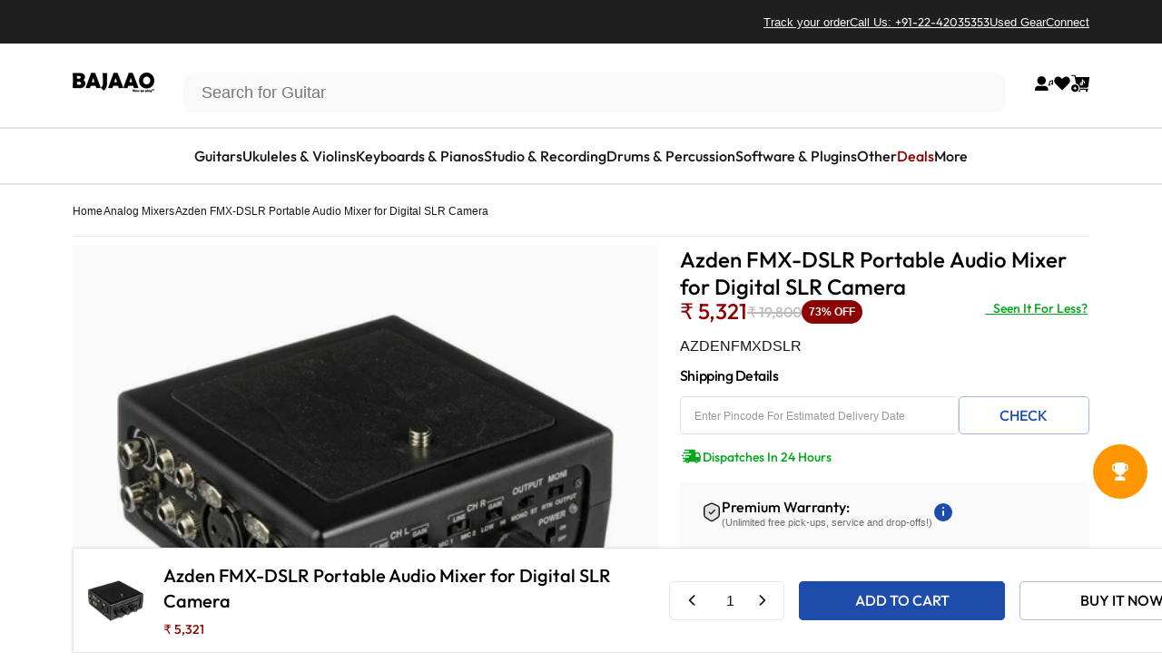

--- FILE ---
content_type: text/javascript
request_url: https://cdn.shopify.com/extensions/019bc5a0-2e4c-7278-8a54-b24ec4082c0f/manifest-2-661/assets/shopifyBundle.js
body_size: 80688
content:
/*! For license information please see shopifyBundle.js.LICENSE.txt */
(()=>{var e={72(e){"use strict";var t=[];function n(e){for(var n=-1,o=0;o<t.length;o++)if(t[o].identifier===e){n=o;break}return n}function o(e,o){for(var r={},a=[],s=0;s<e.length;s++){var l=e[s],c=o.base?l[0]+o.base:l[0],d=r[c]||0,u="".concat(c," ").concat(d);r[c]=d+1;var p=n(u),f={css:l[1],media:l[2],sourceMap:l[3],supports:l[4],layer:l[5]};if(-1!==p)t[p].references++,t[p].updater(f);else{var g=i(f,o);o.byIndex=s,t.splice(s,0,{identifier:u,updater:g,references:1})}a.push(u)}return a}function i(e,t){var n=t.domAPI(t);return n.update(e),function(t){if(t){if(t.css===e.css&&t.media===e.media&&t.sourceMap===e.sourceMap&&t.supports===e.supports&&t.layer===e.layer)return;n.update(e=t)}else n.remove()}}e.exports=function(e,i){var r=o(e=e||[],i=i||{});return function(e){e=e||[];for(var a=0;a<r.length;a++){var s=n(r[a]);t[s].references--}for(var l=o(e,i),c=0;c<r.length;c++){var d=n(r[c]);0===t[d].references&&(t[d].updater(),t.splice(d,1))}r=l}}},113(e){"use strict";e.exports=function(e,t){if(t.styleSheet)t.styleSheet.cssText=e;else{for(;t.firstChild;)t.removeChild(t.firstChild);t.appendChild(document.createTextNode(e))}}},314(e){"use strict";e.exports=function(e){var t=[];return t.toString=function(){return this.map(function(t){var n="",o=void 0!==t[5];return t[4]&&(n+="@supports (".concat(t[4],") {")),t[2]&&(n+="@media ".concat(t[2]," {")),o&&(n+="@layer".concat(t[5].length>0?" ".concat(t[5]):""," {")),n+=e(t),o&&(n+="}"),t[2]&&(n+="}"),t[4]&&(n+="}"),n}).join("")},t.i=function(e,n,o,i,r){"string"==typeof e&&(e=[[null,e,void 0]]);var a={};if(o)for(var s=0;s<this.length;s++){var l=this[s][0];null!=l&&(a[l]=!0)}for(var c=0;c<e.length;c++){var d=[].concat(e[c]);o&&a[d[0]]||(void 0!==r&&(void 0===d[5]||(d[1]="@layer".concat(d[5].length>0?" ".concat(d[5]):""," {").concat(d[1],"}")),d[5]=r),n&&(d[2]?(d[1]="@media ".concat(d[2]," {").concat(d[1],"}"),d[2]=n):d[2]=n),i&&(d[4]?(d[1]="@supports (".concat(d[4],") {").concat(d[1],"}"),d[4]=i):d[4]="".concat(i)),t.push(d))}},t}},540(e){"use strict";e.exports=function(e){var t=document.createElement("style");return e.setAttributes(t,e.attributes),e.insert(t,e.options),t}},555(e,t,n){"use strict";n.d(t,{A:()=>s});var o=n(601),i=n.n(o),r=n(314),a=n.n(r)()(i());a.push([e.id,':root{--brand-1:#ff5000;--brand-2:#ff9000;--brand-3:#fff9eb;--black:#000;--white:#fff;--gray-1:#111;--gray-2:#666;--gray-3:#999;--gray-4:#ccc;--gray-5:#ddd;--gray-6:#eee;--gray-7:#f5f5f5;--gray-8:#f8f8f8;--light-1:#eee;--light-2:#f5f5f5;--highlight-1:var(--brand-1);--highlight-2:var(--brand-2);--link-color:var(--blue);--blue:#39f;--gray-dark:#333;--green:#62d957;--orange:#f70;--red:#ff3634;--yellow:#ffc233;--yellow-light:#fff9db;--font-size-xs:0.75rem;--font-size-sm:0.875rem;--font-size-md:1rem;--font-size-lg:1.125rem;--radius-sm:0.25rem;--radius-md:0.75rem;--radius-lg:1.25rem;--shadow-1:0 3px 4px 0 rgba(0,0,0,.04);--shadow-2:0 4px 8px 0 rgba(0,0,0,.08);--shadow-3:0 6px 10px 0 rgba(0,0,0,.08);--safe-top:0px;--safe-bottom:0px;--gutter:16px;--btn-primary-border-color:transparent;--btn-primary-bg:linear-gradient(90deg,var(--brand-2) 0%,var(--brand-1) 98%);--btn-primary-color:var(--white);--chatwindow-border-radius:12px;--header-avatar-zero-state-ht:104px;--header-avatar-conv-state-ht:48px;--conversation-font-size:14px;--bot-conversation-color:#111;--bot-conversation-bg-color:#f0f0f0;--bubble-shadow:0;--bubble-border-radius:24px;--product-button-size:12px;--product-button-color:#2e2ef8;--entrypoint-avatar-size-desktop:revert-layer;--entrypoint-avatar-size-mobile:revert-layer}@supports (top:constant(safe-area-inset-top)){:root{--safe-top:constant(safe-area-inset-top);--safe-bottom:constant(safe-area-inset-bottom)}}@supports (top:env(safe-area-inset-top)){:root{--safe-top:env(safe-area-inset-top);--safe-bottom:env(safe-area-inset-bottom)}}.S--invisible{position:absolute;clip:rect(0,0,0,0)}.pb-safe{padding-bottom:var(--safe-bottom)}@keyframes slideInRight{0%{opacity:0;transform:translateX(100px)}to{opacity:1;transform:translateX(0)}}.slide-in-right-item{animation:slideInRight .5s ease-in-out both}.slide-in-right-item:nth-child(2){animation-delay:.1s}.slide-in-right-item:nth-child(3){animation-delay:.2s}.slide-in-right-item:nth-child(4){animation-delay:.3s}.slide-in-right-item:nth-child(5){animation-delay:.4s}.slide-in-right-item:nth-child(6){animation-delay:.5s}.slide-in-right-item:nth-child(7){animation-delay:.6s}.slide-in-right-item:nth-child(8){animation-delay:.7s}.slide-in-right-item:nth-child(9){animation-delay:.8s}.slide-in-right-item:nth-child(10){animation-delay:.9s}.slide-in-right-item:nth-child(11){animation-delay:1s}@keyframes fadeIn{0%{opacity:0}to{opacity:1}}.A-fadeIn{animation:fadeIn .6s}@keyframes fadeOut{0%{opacity:1}to{opacity:0}}.manifestInputBoxWrapper{border:1px solid #e0e0e0;border-radius:20px;margin-top:8px}.manifestInputBoxWrapper svg{cursor:pointer;margin:0 8px}.manifestInput,.manifestInputFullWidth{border:unset;border-radius:20px 0 0 20px;color:#000;cursor:pointer;display:flex;font-family:Open Sans;font-size:12px;font-weight:600;padding:8px 8px 8px 12px;text-decoration:none;width:250px}.manifestInputFullWidth{border-radius:20px;width:100%}.manifestInput:focus{border:none;margin-bottom:unset!important;outline:none}.manifestInputBoxSubmit{align-items:center;background-color:#e0e0e0;border-radius:40px;display:flex;height:30px;justify-items:center;margin:4px;width:30px}.manifestInputBoxWrapper:focus-within{border:1px solid #731dcf}.manifestInputBoxWrapper:focus-within .manifestInput{border-color:blue}.manifestInputBoxWrapper:focus-within .manifestInputBoxSubmit{background-color:#efe6f9}.manifestInputBoxWrapper:focus-within svg path{fill:#731dcf!important}.errorInput,.errorInput .manifestInput{border-color:#d53434}.successInput{border-color:#1db954}.successInput .manifestInput{border-color:#1db954;cursor:not-allowed}.successInput svg{cursor:not-allowed;fill:#1db954!important}.phone-number-container{display:flex;flex-direction:row;gap:8px;margin-top:10px}.phone-number-container .phone-number-country-dropdown{background:#fff;border-radius:20px;cursor:pointer;gap:8px;padding:8px 12px}.phone-number-container .phone-number-country-dropdown,.phone-number-container .phone-number-country-dropdown .phone-number-country-dropdown-icon-wrapper,.phone-number-input-box-wrapper{align-items:center;display:flex;flex-direction:row;justify-content:center}.phone-number-input-box-wrapper{background:#fff;border-radius:20px;overflow:hidden;padding:4px;position:relative}.phone-number-input-box-wrapper.focused{border:1px solid #731dcf}.phone-number-input{border:unset;color:#000;cursor:text;display:flex;flex:1;font-family:Open Sans;font-size:12px;font-weight:600;margin-bottom:0;padding:0 4px;text-decoration:none}.phone-number-input:focus{border:none;margin-bottom:unset!important;outline:none}.phone-number-submit{align-items:center;background-color:#efe6f9;border-radius:40px;cursor:pointer;display:flex;height:30px;justify-content:center;justify-items:center;width:30px}.bottomsheet-container{background:#fff;border-top-left-radius:24px;border-top-right-radius:24px;bottom:0;left:0;position:fixed;transform:translateY(120%);transition:all .2s ease-in-out;width:100%}.bottomsheet-container.open{transform:translateY(0)}.bottomsheet-container *{font-family:Open Sans!important;letter-spacing:.2px!important}.bottomsheet-wrapper{max-height:84vh;min-height:256px;position:relative;transition:all .2s ease-in-out}.bottomsheet-wrapper .bottomsheet-close{align-items:center;background-color:#fff;border-radius:20px;cursor:pointer;display:flex;flex-direction:row;height:32px;justify-content:center;left:calc(50% - 16px);position:absolute;top:-48px;width:32px}.bottomsheet-main{height:100%;margin-bottom:56px;min-height:256px;transition:all .2s ease-in-out}.bottomsheet-loader{align-items:center;display:flex;justify-content:center}.search-box{align-items:center;background:#fff;border:1px solid #e0e0e0;border-radius:4px;box-sizing:border-box;display:flex;flex-direction:row;gap:8px;height:32px;padding:6px 8px;width:100%}.search-box:focus-within{border:2px solid #731dcf}.search-box input{background:transparent;border:none;color:#9e9e9e;flex:1;font-family:Open Sans;font-size:12px;font-weight:600;outline:none}.search-box input:focus{border:none;margin:0;margin-bottom:0!important;outline:none;padding:0}.search-box svg{animation:svgEntrance .5s ease 0s .5 normal forwards}@keyframes svgEntrance{0%{opacity:0}to{opacity:1}}.cart-button-container{position:relative}.cart-button-container .cart-count-holder{align-items:center;background:#e0e0e0;border-radius:18px;display:flex;height:18px;justify-content:center;position:absolute;right:-8px;top:-4px;width:18px}.cart-button-container .cart-count-holder .cart-count{color:#142236;font-size:10px;font-weight:700;line-height:12px;text-align:center}.Btn{align-items:center;-webkit-appearance:none;background:var(--white);border:1px solid var(--gray-5);border-radius:999px;color:var(--gray-1);display:inline-flex;font-family:inherit;font-size:.875rem;font-weight:400;justify-content:center;line-height:1.5;margin:0;min-width:80px;overflow:visible;padding:5px 12px;text-align:center;text-transform:none;transition:.15s ease-in-out;user-select:none;vertical-align:middle;white-space:nowrap;-webkit-tap-highlight-color:transparent}.Btn:not(:disabled){cursor:pointer}.Btn:focus:not(:focus-visible){outline:0}.Btn:active{background:rgba(0,0,0,.08)}.Btn:disabled{color:var(--gray-4);opacity:.5;pointer-events:none}.Btn--primary:not(.Btn--outline){background:var(--btn-primary-bg);background-origin:border-box;border-color:var(--btn-primary-border-color);color:var(--btn-primary-color)}.Btn--primary:not(.Btn--outline):active{opacity:.8}.Btn--outline.Btn--primary{border-color:var(--brand-1);color:var(--brand-1)}.Btn--sm{font-size:.875rem;padding:4px 12px}.Btn--lg{font-size:1rem;padding:7px 12px}.Btn--block{display:block;width:100%}.Btn-icon{align-self:center;display:inline-flex;flex-shrink:0;margin-inline-end:.5rem}[data-old-ios] .Btn:not(.Btn--block){display:inline-block}@media (hover:hover){.Btn:hover{background:rgba(0,0,0,.04)}.Btn--primary:not(.Btn--outline):hover{background:var(--btn-primary-bg);opacity:.9}}.Btn--text{border:0;color:var(--link-color);font-size:inherit;padding:0;vertical-align:initial}.Btn--text,.Btn--text:active,.Btn--text:hover{background:transparent}.Flex{display:flex}.Flex--inline{display:inline-flex}.Flex--center{align-items:center;justify-content:center}.Flex--d-r{flex-direction:row!important}.Flex--d-rr{flex-direction:row-reverse}.Flex--d-c{flex-direction:column!important}.Flex--d-cr{flex-direction:column-reverse}.Flex--w-n{flex-wrap:nowrap}.Flex--w-w{flex-wrap:wrap}.Flex--w-wr{flex-wrap:wrap-reverse}.Flex--jc-fs{justify-content:flex-start}.Flex--jc-fe{justify-content:flex-end}.Flex--jc-c{justify-content:center}.Flex--jc-sb{justify-content:space-between}.Flex--jc-sa{justify-content:space-around}.Flex--ai-fs{align-items:flex-start}.Flex--ai-fe{align-items:flex-end}.Flex--ai-c{align-items:center}.FlexItem{flex:1;min-height:0;min-width:0}.Icon{display:inline-block;fill:currentColor;height:1em;stroke-width:0;transition:all .3s cubic-bezier(.18,.89,.32,1.28);width:1em}.is-spin{animation:spin 1s linear infinite}@keyframes spin{0%{transform:rotate(0deg)}to{transform:rotate(1turn)}}.IconBtn{background:transparent;border:0;border-radius:3px;color:var(--gray-2);font-size:18px;min-width:0;padding:0}.IconBtn.Btn--primary{color:var(--brand-2)}.IconBtn:disabled{border-color:var(--gray-6);color:var(--gray-6)}.IconBtn.Btn--lg{border-radius:6px;font-size:24px}.IconBtn>.Icon{display:block}.IconBtn>img,.Image{overflow:hidden}.Image{border-style:none;display:inline-block;position:relative}.Image--fluid{height:auto;max-width:100%}.InfiniteScroll{overflow-y:scroll;-webkit-overflow-scrolling:touch}.InputWrapper{position:relative}.InputWrapper.has-counter{padding-bottom:20px}.InputWrapper.has-counter+.HelpText{margin-top:-20px}.Input{background:var(--white);box-sizing:border-box;color:var(--gray-1);display:block;font-family:inherit;font-size:.875rem;line-height:1.5;max-height:72px;min-height:24px;overflow-y:scroll;resize:none;width:100%;-webkit-tap-highlight-color:transparent;-webkit-appearance:none;scrollbar-width:thin;-webkit-scrollbar-width:thin;touch-action:none;transition:.2s ease-in-out}.Input,.Input:focus{border:none!important}.Input:focus{outline:none!important}.Input:focus:not([disabled]):not([readonly])~.Input-line:after,.Input:focus:not([disabled]):not([readonly])~.Input-line:before{width:50%}.Input::placeholder{color:var(--gray-4)}.Input--filled{background-color:var(--gray-6);border-color:transparent}.Input--flushed{background:none;border-radius:0;border-width:0 0 1px}.Input-counter{color:var(--gray-3);float:right;font-size:.75rem;margin-right:var(--gutter);z-index:1}.Input-counter,.Message{position:relative}.Message .Bubble{box-shadow:var(--bubble-shadow);font-size:var(--conversation-font-size)}.Message.left .Message-main>.Avatar{margin-right:4px}.Message.left .Bubble{background:var(--bot-conversation-bg-color)!important;line-height:20px;margin-right:48px;width:fit-content}.Message.left .Bubble .bik-content{display:flex;flex-direction:column;gap:1rem}.Message.left .Bubble .bik-content,.Message.left .Bubble .bik-content-crm{color:var(--bot-conversation-color);overflow-wrap:anywhere;word-break:break-word}.Message.right .Message-content,.Message.right .Message-main{flex-direction:row-reverse;text-align:left!important}.Message.right .Message-main>.Avatar{margin-left:4px}.Message.right .Message-author{text-align:left!important}.Message.right .Bubble{border-radius:var(--bubble-border-radius);margin-left:40px}.Message.pop{display:none}.Message-meta{align-items:center;display:flex;gap:12px;justify-content:center;margin-bottom:12px;margin-left:16px;margin-right:16px;text-align:center}.Message-meta-line{border-top:1px solid #e0e0e0;flex:1}.Message-content,.Message-main{align-items:flex-start;display:flex}.Message-inner{flex:1;min-width:0}.Message-author{color:var(--gray-2);font-size:var(--font-size-xs);line-height:1.1;margin-bottom:6px}.SystemMessage{color:var(--gray-2);font-size:.75rem;padding:0 15px;text-align:center}.SystemMessage a{margin-left:5px}.SystemMessage-inner{background:var(--gray-8);border-radius:6px;display:inline-block;padding:6px 9px;text-align:left!important}.Navbar-expanded{padding:16px 20px;position:relative;z-index:11}.Navbar-main{align-items:center;display:flex}@media (max-width:580px){.Navbar-main{padding:10px 12px 10px 20px}}.Navbar-collapsed{padding:12px 16px;position:relative;z-index:11}@media (max-width:580px){.Navbar-collapsed{padding:unset}}.Navbar-content-expanded{align-items:center;animation:content-animation-reverse .2s both;display:flex;flex:1;flex-direction:column}.Navbar-content-collapsed{align-items:center;animation:content-animation .2s both;display:flex;flex:1;flex-direction:row}.Navbar-avatar-expanded{animation:avatar-animation-reverse .5s both;border-radius:50%}.Navbar-avatar-collapsed{animation:avatar-animation .5s both;border-radius:50%}.Navbar-avatar-embed{border-radius:50%}.Navbar-text-expanded{all:unset;animation:text-animation-reverse .2s both;font-family:Open Sans;font-size:20px;font-weight:600;text-align:center}.Navbar-text-collapsed{all:unset;animation:text-animation .2s both;font-family:Open Sans;font-size:16px;font-weight:600;line-height:19.5px;overflow:hidden;text-overflow:ellipsis;white-space:nowrap;width:201px}@media screen and (max-width:680px){.Navbar-text-collapsed{width:221px}}.Navbar-text-embed{all:unset;animation:text-animation .2s both;font-family:Open Sans;font-size:16px;font-weight:600}.Navbar-DynamicText-expanded{all:unset;animation:dynamic-text-animation-reverse .2s both;font-family:Open Sans;font-size:20px;font-weight:600;line-height:28px}.Navbar-DynamicText-collapsed{all:unset;animation:dynamic-text-animation .2s both;font-family:Open Sans;font-size:20px;font-weight:600;line-height:28px}.Navbar-header-menu-icons{border-radius:4px;display:flex;gap:12px;right:24px;top:24px}@media screen and (max-width:580px){.Navbar-header-menu-icons{border-radius:4px;display:flex;gap:12px;right:16px;top:22px}}.Navbar-vertical-dots-menu{background:var(--surface-color-surface-standard,#fff);border:1px solid var(--stroke-color-stroke-primary,#e0e0e0);border-radius:8px;box-shadow:0 4px 12px 0 rgba(0,0,0,.12);color:#212121;cursor:pointer;display:flex;flex-direction:column;font-size:14px;font-style:normal;font-weight:400;gap:2px;height:fit-content;line-height:20px;padding:4px;position:absolute;right:0;width:max-content;z-index:12!important}.Navbar-vertical-dots-each-menu-item{cursor:pointer;padding:8px 12px;transition:background .15s}.Navbar-vertical-dots-each-menu-item:hover{background:#f0f0f0}@keyframes content-animation{0%{flex-direction:column}to{flex-direction:row;gap:8px}}@-webkit-keyframes content-animation{0%{flex-direction:column}to{flex-direction:row}}@keyframes avatar-animation{0%{height:var(--header-avatar-zero-state-ht);width:var(--header-avatar-zero-state-ht)}to{height:var(--header-avatar-conv-state-ht);width:var(--header-avatar-conv-state-ht)}}@-webkit-keyframes avatar-animation{0%{height:var(--header-avatar-zero-state-ht);width:var(--header-avatar-zero-state-ht)}to{height:var(--header-avatar-conv-state-ht);width:var(--header-avatar-conv-state-ht)}}@keyframes text-animation{0%{line-height:28px}to{line-height:24px}}@-webkit-keyframes text-animation{0%{line-height:28px}to{line-height:24px}}@keyframes dynamic-text-animation{0%{line-height:28px;width:fit-content}to{line-height:24px;opacity:0}}@-webkit-keyframes dynamic-text-animation{0%{line-height:28px;width:fit-content}to{line-height:24px;opacity:0}}@keyframes dynamic-text-animation-reverse{0%{line-height:28px;opacity:0}to{line-height:24px;width:fit-content}}@-webkit-keyframes dynamic-text-animation-reverse{0%{line-height:28px;width:0}to{line-height:24px;width:fit-content}}@keyframes icon-animation{0%{position:absolute;right:16.67px;top:14.67px}to{position:relative}}@-webkit-keyframes icon-animation{0%{position:absolute;right:16.67px;top:14.67px}to{position:static;right:auto;top:auto}}@keyframes content-animation-reverse{0%{flex-direction:row}to{flex-direction:column}}@-webkit-keyframes content-animation-reverse{0%{flex-direction:row}to{flex-direction:column}}@keyframes avatar-animation-reverse{0%{height:var(--header-avatar-conv-state-ht);width:var(--header-avatar-conv-state-ht)}to{height:var(--header-avatar-zero-state-ht);width:var(--header-avatar-zero-state-ht)}}@-webkit-keyframes avatar-animation-reverse{0%{height:var(--header-avatar-conv-state-ht);width:var(--header-avatar-conv-state-ht)}to{height:var(--header-avatar-zero-state-ht);width:var(--header-avatar-zero-state-ht)}}@keyframes text-animation-reverse{0%{line-height:24px}to{line-height:28px}}@-webkit-keyframes text-animation-reverse{0%{line-height:24px}to{line-height:28px}}@keyframes icon-animation-reverse{0%{position:relative}to{position:absolute;right:16.67px;top:14.67px}}@-webkit-keyframes icon-animation-reverse{0%{position:relative}to{position:absolute;right:16.67px;top:14.67px}}.PullToRefresh{height:100%;overflow-y:scroll;-webkit-overflow-scrolling:touch}.PullToRefresh-fallback{padding-top:var(--gutter);text-align:center}.PullToRefresh-loadMore{font-size:.875rem}.PullToRefresh-inner{min-height:100%;overflow:hidden}.PullToRefresh-indicator{color:grey;height:30px;line-height:30px;margin-top:-30px;text-align:center}.PullToRefresh-spinner{color:var(--gray-3);font-size:27px}.PullToRefresh-transition{transition:transform .3s}.ScrollView{overflow:hidden}.ScrollView-Wrapper{width:100%}@media (min-width:580px){.ScrollView-Wrapper{margin-left:16px;width:calc(100% - 32px)}}.ScrollView-scrollIcon{background-color:#fff;border:1px solid #e0e0e0;border-radius:50%;box-shadow:0 4px 12px rgba(0,0,0,.12);cursor:pointer;padding:5px;position:absolute;z-index:10}.ScrollView-scrollIcon:hover{background-color:#e0e0e0}.ScrollView-scrollIcon.left{left:8px}.ScrollView-scrollIcon.right{right:8px}.ScrollView-scroller{scroll-behavior:smooth;-webkit-overflow-scrolling:touch;-ms-overflow-style:none;scrollbar-width:none}.ScrollView--fullWidth{margin:0 calc(var(--gutter)*-1)}.ScrollView--fullWidth:not(.ScrollView--hasControls) .ScrollView-inner{padding:0 var(--gutter)}.ScrollView--x .ScrollView-scroller{display:flex;overflow-x:scroll;overflow-y:hidden;-ms-overflow-style:none;align-items:flex-start;overflow-x:auto!important;scrollbar-width:none}.ScrollView--x .ScrollView-inner{display:flex;gap:4px}@media (max-width:580px){.ScrollView--x .ScrollView-inner{flex-shrink:0;margin-left:16px;margin-right:16px}}.ScrollView--x .ScrollView-item{flex:0 0 auto;margin-left:12px}.ScrollView--x .ScrollView-item:first-child{margin-left:0}.ScrollView-scroller::-webkit-scrollbar{display:none}.ScrollView--hasControls{align-items:center;display:flex}.ScrollView--hasControls .ScrollView-scroller{flex:1}.ScrollView-control{color:var(--gray-3);font-size:1rem;padding:6px}.ScrollView-control:not(:disabled):hover{color:var(--brand-1)}.Typing{align-items:center;display:flex;height:22.5px}.Typing-dots{aspect-ratio:5;display:grid!important;height:8px}.Typing-dots:after,.Typing-dots:before{animation:l35 1s linear infinite;background:var(--_g) left,var(--_g) right;background-repeat:no-repeat;background-size:8px 100%;content:"";grid-area:1/1;height:inherit}.Typing-dots:after{margin-left:auto;--s:-1}@keyframes l35{0%{aspect-ratio:2.3;transform:translateY(calc(var(--s, 1)*0px))}33%{aspect-ratio:2.3;transform:translateY(calc(var(--s, 1)*4px))}66%{aspect-ratio:3.7;transform:translateY(calc(var(--s, 1)*4px))}to{aspect-ratio:3.7;transform:translateY(calc(var(--s, 1)*0px))}}.Typing2{align-items:center;border-radius:5px;display:inline-flex;height:22.5px;padding:5px}.Typing2-dots{animation:pulse 1.2s ease-in-out infinite;border-radius:50%;height:5px;width:5px}.Typing2-dots:nth-child(2){margin:0 5px}.Typing2-dots:first-child{animation-delay:.16s}.Typing2-dots:nth-child(2){animation-delay:.32s}.Typing2-dots:nth-child(3){animation-delay:.48s}@keyframes pulse{50%{transform:scale(.5)}to{transform:scale(1)}}.QuickActions{display:flex;flex-direction:column;gap:8px}.QuickActions-Title{color:#616161;font-size:14px;font-weight:600}.QuickActions-Wrapper{display:grid;gap:12px;grid-template-columns:repeat(3,1fr);overflow:hidden;width:100%}.QuickActions-Item{border:1px solid #fff;border-radius:20px;box-sizing:border-box!important;cursor:pointer;display:flex;flex-direction:column;font-size:12px;font-weight:600;gap:8px;justify-content:space-between;min-width:0;overflow-wrap:break-word;padding:12px}.mobile .QuickActions-Item{border-radius:12px;padding:6px}.TopProducts{display:flex;gap:8px;justify-content:flex-start;margin-top:8px;max-width:100%;overflow-x:auto}@media (min-width:769px){.TopProducts{justify-content:center}}.TopProducts-product{border:1px solid #e0e0e0;border-radius:12px;cursor:pointer;max-height:116px;max-width:116px;min-height:116px;min-width:116px;object-fit:cover}.TopProducts-product:hover{opacity:.7}@media (min-width:769px){.TopProducts-product{border:1px solid #e0e0e0;border-radius:12px;cursor:pointer;height:56px;max-height:56px;max-width:56px;min-height:56px;min-width:56px;object-fit:cover;width:56px}.TopProducts-product:hover{opacity:.7}}.TopProducts::-webkit-scrollbar{display:none}.ErrorMessageBubble{align-items:center;display:flex;flex-direction:column;gap:12px;max-width:296px}.ErrorMessageBubble-Message{all:unset;text-align:center}.ProductCard{background-color:#fff;border:1px solid #e0e0e0;border-radius:20px;box-sizing:border-box;cursor:default;font-family:Open Sans;height:100%;max-width:255px;overflow:hidden}.ProductCard-TopSection{display:flex;flex:1;justify-content:flex-start}.ProductCard-Variants{all:unset;background:hsla(0,0%,100%,.7);border-radius:20px;bottom:12px;color:#616161;font-size:10px;font-weight:400;left:12px;line-height:14px;padding:4px 6px;position:absolute}.ProductCard-Icons{bottom:32px;cursor:pointer;gap:8px;position:absolute;right:12px}.ProductCard-Icons-AskQuery{align-items:center;background:hsla(0,0%,100%,.8);border-radius:50%;box-shadow:0 4px 12px rgba(0,0,0,.12);display:flex;justify-content:center;max-height:40px;max-width:40px;min-height:40px;min-width:40px}.ProductCard-Icons-AskQuery:hover{background:#f0f0f0}.ProductCard-Icons-SimilarProducts{align-items:center;background:hsla(0,0%,100%,.8);border-radius:50%;box-shadow:0 4px 12px rgba(0,0,0,.12);display:flex;justify-content:center;max-height:40px;max-width:40px;min-height:40px;min-width:40px}.ProductCard-Icons-SimilarProducts:hover{background:#f0f0f0}.ProductCard-Image-Wrapper{position:relative;width:100%}.ProductCard-Image{border-bottom:1px solid #e0e0e0;border-top-left-radius:12px;border-top-right-radius:12px;max-height:255px;max-width:255px;min-height:255px;min-width:255px;object-fit:cover;width:100%}.ProductCard-Content{box-sizing:border-box;gap:4px;padding:12px;width:100%}.ProductCard-Content-Title{all:unset;display:-webkit-box;flex:1;-webkit-line-clamp:2;-webkit-box-orient:vertical;font-size:14px;font-weight:600;line-height:20px;overflow:hidden;text-overflow:ellipsis}.ProductCard-Content-Price{gap:2px}.ProductCard-Content-Price-Main{all:unset;font-size:14px;font-weight:400;line-height:19px}.ProductCard-Content-Price-Crossed{all:unset;color:#9e9e9e;font-size:10px;font-weight:400;line-height:12px;text-decoration:line-through}.ProductCard-Content-Price-Discount{all:unset;color:#2e2ef8;font-size:10px;font-weight:400;line-height:13.62px}.ProductCard-Content-ViewBtn{border-top:1px solid #e0e0e0;cursor:pointer!important;gap:8px;padding-bottom:16px;padding-top:16px;text-align:center;width:100%}.ProductCard-Content-ViewBtn:hover{background-color:#fafafa}.ProductCard-Content-ViewBtn-Text{all:unset;color:var(--product-button-color);font-size:var(--product-button-size);font-weight:600;letter-spacing:0;line-height:16px}.ProductCard-Wrapper{margin-top:4.5px;padding:12px}.Product-ScrollView .ScrollView-inner{max-height:430px;min-height:414px}.CollectionCard{background-color:#fff;border:1px solid #e0e0e0;border-radius:20px;cursor:default;font-family:Open Sans;height:calc(100% - 2px);max-width:230px;overflow:hidden}.CollectionCard-TopSection{gap:12px}.CollectionCard-Variants{all:unset;background:hsla(0,0%,100%,.7);border-radius:20px;bottom:12px;color:#616161;font-size:10px;font-weight:400;left:12px;line-height:14px;position:absolute}.CollectionCard-Icons{bottom:32px;cursor:pointer;gap:8px;position:absolute;right:12px}.CollectionCard-Image-Wrapper{background-size:1000px 1000px;height:240px;overflow:hidden;position:relative;width:100%;width:240px}.CollectionCard-Image{border-bottom:1px solid #e0e0e0;border-top-left-radius:12px;border-top-right-radius:12px;max-height:100%;max-width:100%;object-fit:contain}.CollectionCard-Content{width:100%}.CollectionCard-Content-Title{all:unset;display:-webkit-box;flex:1;-webkit-line-clamp:2;-webkit-box-orient:vertical;font-size:14px;font-weight:600;line-height:20px;overflow:hidden;text-overflow:ellipsis}.CollectionCard-Content-SVG{flex-shrink:0}.CollectionCard-Content-ViewBtn{border-top:1px solid #e0e0e0;cursor:pointer!important;gap:8px;height:48px;padding:0 16px;text-align:center;width:100%}.CollectionCard-Content-ViewBtn:hover{background-color:#fafafa}.CollectionCard-Content-ViewBtn-Text{all:unset;color:#2e2ef8;font-size:12px;font-weight:600;letter-spacing:0;line-height:16px;max-width:190px;overflow:hidden;text-overflow:ellipsis;white-space:nowrap;width:auto}.CollectionCard-Wrapper{margin-top:4.5px;padding:12px}.Collection-ScrollView .ScrollView-inner{max-height:430px;min-height:414px}.SimilarToProduct{all:unset;align-items:center;display:flex;gap:8px;padding:0 4px}.SimilarToProduct-TextWrapper{align-items:center;gap:4px}.SimilarToProduct-Text{font-family:Open Sans;font-size:14px;font-style:normal;font-weight:400;line-height:20px}.SimilarToProduct-Image{border-radius:4px;max-height:32px;max-width:32px;object-fit:cover}.AskAboutProduct{gap:4px}.AskAboutProduct-Line{background-color:hsla(0,0%,100%,.2);border-radius:20px;display:flex;width:4px}.AskAboutProduct-Content{flex:1;gap:8px}.AskAboutProduct-Image{border-radius:4px;object-fit:cover}.AskAboutProduct-Text{all:unset;font-family:Open Sans;font-size:14px;font-weight:400;line-height:20px}.NavigationDivider{align-items:center;display:flex;width:100%}.NavigationDivider hr{border:1px solid #e0e0e0;flex:1;margin:0 10px;min-width:30px}.NavigationDivider .pageTitle{display:-webkit-box;overflow:hidden;text-align:center;text-overflow:ellipsis;-webkit-box-orient:vertical;-webkit-line-clamp:2;line-clamp:2;-moz-box-orient:vertical;color:#9e9e9e;height:auto;line-height:1.5em;max-height:3em;word-wrap:break-word}.BackBottom{box-sizing:border-box;display:flex;justify-content:center;left:0;overflow:hidden;padding:12px;position:absolute;right:0;top:0;width:100%;z-index:10}.BackBottom .Btn{background:#ffffffe5;border:1px solid #e0e0e0;border-radius:24px;box-shadow:0 4px 12px 0 #0000001f;color:#212121;font-family:Open Sans;font-size:11px;font-weight:600;letter-spacing:0;line-height:14px;padding:8px 16px;text-align:left}.BackBottom .Btn svg{margin-right:4px}.helpful{animation:happy 2s ease 0s 1 normal forwards}@keyframes happy{0%,to{transform:rotate(0deg);transform-origin:50% 50%}10%{transform:rotate(8deg)}20%,40%,60%{transform:rotate(-10deg)}30%,50%,70%{transform:rotate(10deg)}80%{transform:rotate(-8deg)}90%{transform:rotate(8deg)}}.upset{animation:sad 2s ease 0s 1 normal forwards}@keyframes sad{0%,to{transform:translateX(0);transform-origin:50% 50%}15%{transform:translateX(-10px) rotate(3deg)}30%{transform:translateX(9px) rotate(-3deg)}45%{transform:translateX(-4px) rotate(2.6deg)}60%{transform:translateX(2px) rotate(-1.4deg)}75%{transform:translateX(-1px) rotate(1.2deg)}}.blinkme{animation:blinker 1s linear infinite;background-color:#212121;display:inline-block;font-size:12px;margin-left:2px;white-space:pre-wrap;width:4px}*,:after,:before{box-sizing:border-box}.ib-wrapper{border:.5px solid #e0e0e0;border-radius:12px;cursor:pointer;padding:8px 12px}.ib-wrapper span{font-family:Open Sans;font-style:normal;font-weight:600;line-height:20px;text-align:center}.close-container{position:absolute;right:-14px;top:-14px}.close-container,.close-container-relative{align-items:center;background-color:#fff;border-radius:14px;cursor:pointer;display:flex;filter:drop-shadow(0 2px 8px rgba(0,0,0,.12));height:28px;justify-content:center;width:28px}.entry-point-container{display:flex;flex-direction:column;position:relative}.avatar-container{bottom:0;position:absolute}.avatar-with-text-container{align-items:center;background:var(--surface-color-surface-standard,#fff);border-radius:24px;box-shadow:0 -1px 10px 0 rgba(0,0,0,.16);color:#616161;display:flex!important;font-family:Open Sans;font-size:12px;font-style:normal;font-weight:400;gap:12px;justify-content:flex-start;line-height:16px;margin-left:10px;margin-right:10px;padding:0 16px;width:100%}.cross_container{align-items:center;display:flex;justify-content:center;margin-left:auto;max-height:18px;max-width:18px;min-height:18px;min-width:18px}.text-container{height:50px;overflow:hidden;position:relative;width:100%}.text-rotator-5{animation:slide5 15s infinite;position:absolute}.text-rotator-4{animation:slide 10s infinite;position:absolute}.text-rotator-3{animation:slide3 10s infinite;position:absolute}.text-rotator-2{animation:slide2 6s infinite}.text-rotator,.text-rotator-2{position:absolute}.text-item{align-items:center;box-sizing:border-box;display:flex;height:50px;justify-content:flex-start;padding:0}.ask-ai-entrypoint-wrapper{align-items:stretch;background:#fff;border-radius:32px;box-shadow:0 -4px 12px 0 rgba(0,0,0,.12);box-sizing:border-box;display:flex;font-family:system-ui,-apple-system,BlinkMacSystemFont,Segoe UI,Roboto,Oxygen,Ubuntu,Cantarell,Open Sans,Helvetica Neue,sans-serif;justify-content:space-between;max-height:fit-content;min-height:fit-content;padding:8px 8px 8px 12px;width:100%}@media screen and (max-width:768px){.ask-ai-entrypoint-wrapper{box-sizing:border-box;gap:8px;margin:0 12px;max-height:fit-content;min-height:fit-content;padding:6px 8px;width:calc(100% - 24px)}}.ask-ai-scrollable-ice-breakers{display:flex;gap:14px;max-height:fit-content;min-height:fit-content;overflow-x:auto;padding:0;position:relative;scroll-behavior:smooth;scrollbar-color:transparent transparent;scrollbar-width:thin}@media screen and (max-width:768px){.ask-ai-scrollable-ice-breakers{gap:8px;max-height:32px;min-height:32px;padding-left:0}}.ask-ai-scrollable-ice-breakers::-webkit-scrollbar{-webkit-appearance:none;height:6px}.ask-ai-scrollable-ice-breakers::-webkit-scrollbar-track{background:transparent}.ask-ai-scrollable-ice-breakers::-webkit-scrollbar-thumb{background-color:initial;border-radius:6px;visibility:hidden}.ask-ai-scrollable-ice-breakers:hover{scrollbar-color:rgba(0,0,0,.3) transparent}.ask-ai-scrollable-ice-breakers:hover::-webkit-scrollbar-thumb{background-color:rgba(0,0,0,.3);visibility:visible}.ask-ai-icon{align-items:center;border-radius:50%;display:flex;height:auto;justify-content:center;width:auto}@media screen and (max-width:768px){.ask-ai-icon{height:32px;width:32px}}.each-ice-breaker{background:#fafafa;border:1px solid var(--stroke-color-stroke-primary,#e0e0e0);box-sizing:border-box}.each-ice-breaker:hover{background:#f0f0f0}.each-ice-breaker,.sticky-ask-ai{align-items:center;border-radius:41.968px;border-radius:38px;color:var(--content-color-content-secondary,#616161);cursor:pointer;display:flex;font-feature-settings:"case" on,"ss04" on;font-size:14px;font-style:normal;font-variant-numeric:lining-nums tabular-nums;font-weight:400;justify-content:center;line-height:20px;max-width:max-content;min-width:max-content;padding:8px 12px;text-align:center}@media screen and (max-width:768px){.each-ice-breaker,.sticky-ask-ai{font-size:12px;font-style:normal;font-weight:400;line-height:16px;padding:8px 12px}}.sticky-ask-ai-wrapper{align-items:center;border-radius:24px;cursor:pointer;display:flex;gap:9px;max-height:fit-content;max-width:fit-content;min-height:fit-content;min-width:106px;padding:12px 16px;position:relative}@media screen and (max-width:768px){.sticky-ask-ai-wrapper{align-items:center;max-width:100px;min-width:90px}}.ask-ai-cta{font-feature-settings:"case" on,"ss04" on;font-size:14px;font-style:normal;font-variant-numeric:lining-nums tabular-nums;font-weight:600;height:fit-content;line-height:inherit;padding:0}@media screen and (max-width:768px){.ask-ai-cta{font-feature-settings:"case" on,"ss04" on;font-size:14px;font-style:normal;font-variant-numeric:lining-nums tabular-nums;font-weight:600;line-height:20px}}@keyframes slide{0%{transform:translateY(100%)}25%{transform:translateY(0)}50%{transform:translateY(-50px)}75%{transform:translateY(-100px)}to{transform:translateY(-150px)}}@keyframes slide2{0%{transform:translateY(100%)}35%{transform:translateY(0)}70%{transform:translateY(-50px)}to{transform:translateY(-100px)}}@keyframes slide3{0%{transform:translateY(100%)}25%{transform:translateY(0)}50%{transform:translateY(-50px)}75%{transform:translateY(-100px)}to{transform:translateY(-150px)}}@keyframes slide5{0%{transform:translateY(0)}15%{transform:translateY(0)}21.25%{transform:translateY(-50px)}36.25%{transform:translateY(-50px)}42.5%{transform:translateY(-100px)}57.5%{transform:translateY(-100px)}63.75%{transform:translateY(-150px)}78.75%{transform:translateY(-150px)}85%{transform:translateY(-200px)}to{transform:translateY(-200px)}}.custom-workflow-banner{align-items:center;background:var(--surface-color-surface-subdued,#fafafa);box-shadow:1px 6px 5px 0 hsla(0,0%,75%,.74);-webkit-box-shadow:1px 6px 5px 0 hsla(0,0%,75%,.74);-moz-box-shadow:1px 6px 5px 0 hsla(0,0%,75%,.74);display:flex;font-family:Open Sans;gap:12px;justify-content:center;padding:10px 16px;transition:opacity .6s ease}.custom-workflow-banner .exit,.custom-workflow-banner .title{font-feature-settings:"case" on,"ss04" on;font-size:12px;font-style:normal;font-variant-numeric:lining-nums tabular-nums;font-weight:400;line-height:16px}.custom-workflow-banner .exit{align-items:center;color:var(--content-color-content-brand,#731dcf);cursor:pointer;display:flex;gap:8px;justify-content:center;text-decoration-line:underline;text-decoration-skip-ink:none;text-decoration-style:solid;text-decoration-thickness:auto;text-underline-offset:auto;text-underline-position:from-font}.custom-workflow-banner.error{background:#ffebef;color:#b92321}.visible{opacity:1}.position-relative{position:relative}.text-uppercase{text-transform:uppercase!important}.text-align-start{text-align:start!important}.vertical-align-middle{vertical-align:middle!important}.full-width-item{flex:0 0 100%}.circle-bg{aspect-ratio:1;background-color:#fafafa!important;border-radius:100%}.all--center{align-items:center;display:flex;justify-content:center}.mr-0{margin-right:0}.mr-1{margin-right:4px}.mr-2{margin-right:8px}.mr-3{margin-right:12px}.mr-4{margin-right:16px}.mr-5{margin-right:24px}.mr-6{margin-right:32px}.ml-0{margin-left:0}.ml-1{margin-left:4px}.ml-2{margin-left:8px}.ml-3{margin-left:12px}.ml-4{margin-left:16px}.ml-5{margin-left:24px}.ml-6{margin-left:32px}.mt-0{margin-top:0}.mt-1{margin-top:4px}.mt-2{margin-top:8px}.mt-3{margin-top:12px}.mt-4{margin-top:16px}.mt-5{margin-top:24px}.mt-6{margin-top:32px}.mb-0{margin-bottom:0}.mb-1{margin-bottom:4px}.mb-2{margin-bottom:8px}.mb-3{margin-bottom:12px}.mb-4{margin-bottom:16px}.mb-5{margin-bottom:24px}.mb-6{margin-bottom:32px}.pt-0{padding-top:0}.pt-1{padding-top:4px}.pt-2{padding-top:8px}.pt-3{padding-top:12px}.pt-4{padding-top:16px}.pt-5{padding-top:24px}.pt-6{padding-top:32px}.pb-0{padding-bottom:0}.pb-1{padding-bottom:4px}.pb-2{padding-bottom:8px}.pb-3{padding-bottom:12px}.pb-4{padding-bottom:16px}.pb-5{padding-bottom:24px}.pb-6{padding-bottom:32px}.my-0{margin-bottom:0;margin-top:0}.my-1{margin-bottom:4px;margin-top:4px}.my-2{margin-bottom:8px;margin-top:8px}.my-3{margin-bottom:12px;margin-top:12px}.my-4{margin-bottom:16px;margin-top:16px}.my-5{margin-bottom:24px;margin-top:24px}.my-6{margin-bottom:32px;margin-top:32px}.py-0{padding-bottom:0;padding-top:0}.py-1{padding-bottom:4px;padding-top:4px}.py-2{padding-bottom:8px;padding-top:8px}.py-3{padding-bottom:12px;padding-top:12px}.py-4{padding-bottom:16px;padding-top:16px}.py-5{padding-bottom:24px;padding-top:24px}.py-6{padding-bottom:32px;padding-top:32px}.px-0{padding-left:0;padding-right:0}.px-1{padding-left:4px;padding-right:4px}.px-2{padding-left:8px;padding-right:8px}.px-3{padding-left:12px;padding-right:12px}.px-4{padding-left:16px;padding-right:16px}.px-5{padding-left:24px;padding-right:24px}.px-6{padding-left:32px;padding-right:32px}.default-container{align-items:flex-start;border-radius:16px;box-shadow:0 4px 12px 0 rgba(0,0,0,.12);display:flex;flex-direction:column;gap:16px;padding:16px}.default-container .text{color:#212121;font-family:Open Sans;font-size:14px;font-style:normal;font-weight:400;line-height:20px}.default-container.mobile{padding:12px}.default-container.mobile .text{width:fit-content}.divider{background:#e0e0e0;height:1px}.divider,.divider.mobile{width:100%}.entry-point-btn{align-items:flex-start;border:.5px solid #e0e0e0;border-radius:24px;cursor:pointer;display:flex;gap:10px;padding:8px 12px}.entry-point-btn span{font-family:Open Sans;font-size:14px;font-style:normal;font-weight:600;line-height:20px;text-align:center;text-wrap:nowrap}.entry-point-btn.mobile span{line-height:14px}.support-nudge-entrypoint{align-items:flex-start;background:linear-gradient(217deg,#fd6846 -2.84%,#ff61a0 99.16%),linear-gradient(217deg,#4e2fa5 -2.84%,#20397b 99.16%),#fafafa;border-radius:24px;box-shadow:0 -4px 12px 0 rgba(0,0,0,.12);color:var(--content-color-content-primary-inverse,#fff);display:flex;flex-direction:column;font-feature-settings:"case" on;font-variant-numeric:lining-nums tabular-nums;gap:24px;padding:32px 36px;width:560px}.open-button-container{align-items:center;display:flex;justify-content:center;min-height:100vh}.open-button{background:linear-gradient(135deg,#f472b6,#fb923c);border:none;border-radius:8px;box-shadow:0 4px 6px rgba(0,0,0,.1);color:#fff;cursor:pointer;font-weight:500;padding:12px 24px;transition:all .3s ease}.open-button:hover{box-shadow:0 10px 25px rgba(0,0,0,.2);transform:translateY(-2px)}.modal-backdrop{background-color:rgba(0,0,0,.3);bottom:0;left:0;position:fixed;right:0;top:0;z-index:40}.modal-container{align-items:center;display:flex;inset:0;justify-content:center;margin:auto;min-height:100vh;min-width:100vw;padding:0;position:fixed;z-index:50}.modal-content{animation:modalSlideIn .3s ease-out;background:linear-gradient(135deg,#f472b6,#ec4899 50%,#fb923c);border-radius:24px;box-shadow:0 25px 50px rgba(0,0,0,.25);font-family:Open Sans;max-width:560px;padding:32px;position:relative;transform:scale(1);width:100%}@keyframes modalSlideIn{0%{opacity:0;transform:scale(.9) translateY(20px)}to{opacity:1;transform:scale(1) translateY(0)}}.close-button{right:-10px;top:-10px}.close-button,.close-button-mobile{align-items:center;background-color:#fff;border:none;border-radius:50%;cursor:pointer;display:flex;height:32px;justify-content:center;position:absolute;transition:all .2s ease;width:32px}.close-button-mobile{left:50%;top:-48px;transform:translateX(-50%)}.close-icon{color:#fff;height:20px;width:20px}.support-modal-header{margin-bottom:32px;text-align:center}.header-title{align-items:center;display:flex;gap:8px;justify-content:flex-start;margin-bottom:16px}.header-title h2{color:#fff;font-size:18px;font-weight:500;margin:0}.support-icon{color:#fff;height:20px;width:20px}.main-title{color:#fff;font-size:36px;font-weight:300;line-height:1.2;margin:0;text-align:left}.suportnudge-button-container{display:flex;flex-direction:column;gap:16px}.support-modal-button{backdrop-filter:blur(10px);background-color:hsla(0,0%,100%,.15);border:1px solid #fff;border-radius:50px;color:#fff;color:var(--content-color-content-primary-inverse,#fff);cursor:pointer;font-family:Open Sans;font-feature-settings:"case" on;font-size:20px;font-style:normal;font-variant-numeric:lining-nums tabular-nums;font-weight:500;letter-spacing:-.4px;line-height:24px;padding:16px 24px;transition:all .2s ease;width:100%}@media (max-width:600px){.support-modal-button{font-size:16px;font-style:normal;font-weight:500;letter-spacing:-.32px;line-height:24px;padding:12px 24px}}.support-modal-button:hover{background-color:hsla(0,0%,100%,.25);box-shadow:0 8px 25px rgba(0,0,0,.15);transform:scale(1.02)}.support-modal-button:active{transform:scale(.98)}@media (max-width:600px){.modal-container{align-items:flex-end;justify-content:center;min-height:0;min-width:0;padding:0}.modal-content{animation:modalSlideInMobile .3s ease-out;border-radius:24px 24px 0 0;box-shadow:0 -4px 24px 0 rgba(0,0,0,.12);margin:0;max-width:100vw;min-height:0;min-width:0;padding:32px 24px;width:100vw}.main-title{font-size:24px;line-height:1.25;text-align:left}.support-modal-header{margin-bottom:24px}.close-button{height:32px;left:50%;top:-48px;transform:translateX(-50%);width:32px}}@keyframes modalSlideInMobile{0%{opacity:0;transform:translateY(40px)}to{opacity:1;transform:translateY(0)}}.product-image-container{align-items:center;background:#fafafa;border-radius:24px;display:flex;height:48px;overflow:hidden;width:48px}.product-image-container img{height:100%;width:100%}.product-name-container{display:flex;flex:1;flex-direction:column}.product-name-container span{color:#212121;font-family:Open Sans;font-feature-settings:"ss04" on,"case" on;font-size:14px;font-style:normal;font-variant-numeric:lining-nums tabular-nums;font-weight:400;line-height:20px}.product-pricing-container{align-items:center}.product-pricing-container .cost{color:#212121;font-family:Open Sans;font-feature-settings:"ss04" on,"case" on;font-size:16px;font-style:normal;font-variant-numeric:lining-nums tabular-nums;font-weight:600;line-height:24px}.product-pricing-container .original{color:#9e9e9e;font-family:Open Sans;font-feature-settings:"ss04" on,"case" on;font-size:12px;font-style:normal;font-variant-numeric:lining-nums tabular-nums;font-weight:400;line-height:16px;text-decoration:line-through}.product-pricing-container .discount{color:#99631b;font-family:Open Sans;font-feature-settings:"ss04" on,"case" on;font-size:14px;font-style:normal;font-variant-numeric:lining-nums tabular-nums;font-weight:600;line-height:20px}.stw-container{align-items:center}.stw-container img{border-radius:100%;height:52px;width:52px}.stw-container .heavy-text{font-family:Inter;font-size:20px;font-style:normal;font-weight:600;line-height:28px}.MobileChat{border-radius:14px 14px 0 0;box-shadow:0 -3px 6px 0 rgba(0,0,0,.05)}.MobileChat .Dragger{display:flex;justify-content:center;overflow:hidden;padding:8px 0 0}.MobileChat .closeMobileBtn{position:absolute;right:16px;top:13px}.MobileChat .closeMobileBtn svg{fill:#000;transform:scale(1.3);transition:.3s}.MobileChat .closeMobileBtn svg.invert{transform:scale(1.3) rotate(180deg)}.MobileChat .Composer-SuggestedReplies-List{gap:8px}.MobileChat .Composer-SuggestedReplies-Reply-Popup{all:unset;border:1px dashed #616161;border-radius:24px;color:#616161;cursor:pointer!important;font-family:Open Sans;font-size:14px;font-weight:600;line-height:40px;padding:8px 12px}.MobileChat .Composer-SuggestedReplies-Reply-Popup:hover{background:#f0f0f0}.MobileChat .Composer-SuggestedReplies-Reply-Embed{all:unset;background-color:#fafafa;border:1px solid #e0e0e0;border-radius:24px;color:#616161;cursor:pointer!important;font-family:Open Sans;font-size:14px;font-weight:600;line-height:20px;padding:8px 12px}.MobileChat .Composer-SuggestedReplies-Reply-Embed:hover{background:#f0f0f0}.MobileChat .Navbar-collapsed .Navbar-main{padding-top:0}.Navbar-expanded .Dragger{padding:0}.Cart-Nudge-Wrapper{display:flex;gap:1rem;width:100%}.Cart-Nudge-Icon{align-items:center;display:flex;flex-grow:1;justify-content:center;max-width:30px}.Cart-Nudge-Icon.success{height:48px;width:48px}.Cart-Nudge-Body{color:#212121;display:flex;flex-direction:column;flex-grow:1;gap:8px}.Cart-Nudge-Progress-Container{align-items:center;display:flex;gap:.5rem;height:16px}.Cart-Nudge-Progress-Text{color:#00580e;font-size:12px;line-height:16px}.Cart-Nudge-Progress-Bar{background-color:#fff;border-radius:.5rem;flex-grow:1;height:12px;max-width:300px;overflow:hidden;width:100%}.Cart-Nudge-Progress-Status{background-color:#1a872c;display:block!important;height:100%;transition:width .4s ease}.MobileChat .Cart-Nudge-Progress-Bar{max-width:none}#bikCTAWrapper{z-index:20}#bikCTAWrapper a,#bikCTAWrapper div,#bikCTAWrapper p,#bikCTAWrapper span{letter-spacing:0!important}#bikCTAWrapper a:empty,#bikCTAWrapper article:empty,#bikCTAWrapper div:empty,#bikCTAWrapper dl:empty,#bikCTAWrapper h1:empty,#bikCTAWrapper h2:empty,#bikCTAWrapper h3:empty,#bikCTAWrapper h4:empty,#bikCTAWrapper h5:empty,#bikCTAWrapper h6:empty,#bikCTAWrapper p:empty,#bikCTAWrapper section:empty,#bikCTAWrapper ul:empty{display:initial}.bikCtaContainer{align-items:center;border-radius:34px;cursor:pointer;display:flex;justify-content:center;width:fit-content;z-index:10}.bikCtaContainerOpen{border:1px solid rgba(33,33,33,.1);border-radius:34px;filter:drop-shadow(0 2px 4px rgba(0,0,0,.16));width:100%}.bikCtaButton{background:transparent;border:unset;border-radius:50%}.bikCtaText{display:-webkit-box;flex:1;font-family:Open Sans;font-size:14px;font-weight:400;-webkit-line-clamp:2;line-height:20px;margin-left:12px;margin-right:auto;overflow:hidden;text-overflow:ellipsis;-webkit-box-orient:vertical}.bikCtaClose{margin-right:12px}.ripple_animation{align-items:center;background:#fff;border-radius:100%;display:flex;flex-direction:row;height:fit-content;justify-content:center;position:relative;width:fit-content}.ripple_animation span{font-size:72px;left:-5px;position:relative;top:5px}.ripple_animation:after{animation-delay:0s;animation-iteration-count:infinite;animation-timing-function:cubic-bezier(.65,0,.34,1)}.ripple_animation:after,.ripple_animation:before{align-items:center;animation-duration:3s;animation-name:ripple;border:8px solid var(--before-ripple-color,rgba(122,92,208,.5));border-radius:100%;bottom:0;content:"";display:flex;flex-direction:row;height:100%;justify-content:center;left:0;opacity:0;position:absolute;right:0;top:0;width:100%;z-index:-1}.ripple_animation:before{animation-delay:.5s;animation-iteration-count:infinite;animation-timing-function:cubic-bezier(.65,0,.34,1)}@keyframes ripple{0%{opacity:1;transform:scale3d(.75,.75,1)}to{opacity:0;transform:scale3d(1.5,1.5,1)}}.ArticleCard{background-color:#fff;border:1px solid #e0e0e0;border-radius:24px;cursor:default;font-family:Open Sans;gap:12px;min-width:153px;overflow:hidden;padding:12px 16px}.ArticleCard-link--text{font-size:14px;font-weight:400;line-height:20px;word-wrap:break-word;margin:0;max-width:153px;overflow:hidden;text-overflow:ellipsis;white-space:nowrap}.ArticleCard-redirection{cursor:pointer;margin-top:4px}.ContentCardWrapper{max-width:296px;overflow-x:auto;padding:0 16px;row-gap:8px}.ContentCard,.ContentCardWrapper{display:flex;flex-direction:column}.ContentCard{align-items:flex-start;align-self:stretch;border:1px solid #e0e0e0;border-radius:16px;cursor:pointer;justify-content:center;padding:12px 16px}.ContentCard:hover{background-color:#f0f0f0}.ContentCard-link--text{color:#1877f2;font-family:Open Sans;font-size:14px;font-style:normal;font-weight:600;line-height:20px}.ContentCard-link--text:hover{text-decoration:underline}.ContentCard-description{color:#616161;display:-webkit-box;font-family:Open Sans;font-size:12px;font-style:normal;font-weight:400;-webkit-line-clamp:2;line-height:16px;overflow:hidden;text-overflow:ellipsis;-webkit-box-orient:vertical;white-space:pre-line}.Menu-Wrapper{display:flex;flex-direction:column;flex-grow:0;min-height:80px;opacity:0;pointer-events:none;transform:translateY(100%);transition:transform .5s cubic-bezier(.4,0,.2,1),opacity .5s cubic-bezier(.4,0,.2,1)}.Menu-Wrapper.open{opacity:1;pointer-events:auto;position:relative;transform:translateY(0)}.Menu-Wrapper.close{opacity:0;pointer-events:none;position:absolute;transform:translateY(100%)}.Menu-Wrapper.mobile{opacity:0;pointer-events:none;transform:translateX(-100%);transition:transform .5s cubic-bezier(.4,0,.2,1),opacity .5s cubic-bezier(.4,0,.2,1)}.Menu-Wrapper.mobile.open{opacity:1;pointer-events:auto;position:relative;transform:translateX(0)}.Menu-Wrapper.mobile.close{opacity:0;pointer-events:none;position:absolute;transform:translateX(-100%)}.Menu-Content{gap:24px;overflow:auto}.Menu-Content .suggestion{font-size:14px;font-weight:700;letter-spacing:0;line-height:20px}.Menu-Content.show-popup{border-radius:16px 16px 0 0;border-top:1px solid #e0e0e0;box-shadow:inset 0 1px 3px rgba(0,0,0,.08)}.ai-section{background-color:inherit;font-family:sans-serif;margin:0 auto;padding:20px}.ai-section .master-widget-title{color:#000;font-size:20px;font-style:normal;font-weight:600;line-height:28px}.ai-section .ai-feedback{align-items:center;display:flex;flex-direction:column;font-size:14px;gap:14px;margin-bottom:12px}.ai-section .ai-feedback .feedback-avatar{position:relative;width:fit-content}.ai-section .ai-feedback .feedback-avatar img{border-radius:50%;height:72px;width:72px}@media (max-width:768px){.ai-section .ai-feedback .feedback-avatar img{height:36px;width:36px}}.ai-section .ai-feedback .feedback-avatar svg{position:absolute;right:-28px;top:-28px}.ai-section .ai-feedback .feedback-content{font-size:14px;font-style:italic;height:30px;line-height:20px;overflow:hidden;position:relative;text-align:left}.ai-section .ai-feedback .feedback-content .manifest-entry-facts{animation:manifestEntrySmoothScroll 6s ease-in-out infinite;display:flex;flex-direction:column;flex-grow:1;line-height:15px}.ai-section .ai-feedback .feedback-content .manifest-entry-facts div{align-items:center;color:#212121;display:flex;font-size:16px;height:30px;justify-content:flex-start}@media (max-width:768px){.ai-section .ai-feedback .feedback-content .manifest-entry-facts div{font-size:14px}}.ai-section .ai-feedback .feedback-content .manifest-entry-default-fact{font-size:16px}@media (max-width:768px){.ai-section .ai-feedback .feedback-content .manifest-entry-default-fact{font-size:14px}.ai-section .ai-feedback{flex-direction:row}}.ai-section .ai-options{column-gap:8px;display:grid;row-gap:8px}.ai-section .ai-options .manifest-entry-ai-button{background:#fafafa;border:1px solid #e0e0e0;border-radius:8px;cursor:pointer;min-height:180px;padding:15px;text-align:center;transition:all .2s}.ai-section .ai-options .manifest-entry-ai-button:hover{background:#eaeaea}.ai-section .ai-options .manifest-entry-ai-button .manifest-entry-icon{font-size:24px;margin-bottom:16px}@media (max-width:768px){.ai-section .ai-options .manifest-entry-ai-button .manifest-entry-icon{margin-bottom:8px}}.ai-section .ai-options .manifest-entry-ai-button .manifest-entry-icon img{border-radius:50%;height:72px;width:72px}.ai-section .ai-options .manifest-entry-ai-button .manifest-entry-label{color:#1e1e1e;font-size:14px;font-style:normal;font-weight:400;line-height:20px;overflow:hidden}.ai-section .ai-options.four-buttons{grid-template-columns:repeat(2,1fr);grid-template-rows:repeat(2,auto)}.ai-section .ai-options.one-column-grid{grid-template-columns:repeat(1,1fr);grid-template-rows:repeat(1,auto)}.ai-section .ai-options.two-column-grid{grid-template-columns:repeat(2,1fr);grid-template-rows:repeat(2,auto)}.ai-section .ai-options.three-column-grid{grid-template-columns:repeat(3,1fr);grid-template-rows:repeat(3,auto)}.ai-section .ai-options.more-buttons{grid-template-columns:repeat(3,1fr);grid-template-rows:repeat(2,auto)}@media (max-width:768px){.ai-section .ai-options.more-buttons{grid-template-columns:repeat(3,1fr);grid-template-rows:repeat(2,auto)}}@media (max-width:425px){.ai-section .ai-options.more-buttons{grid-template-columns:repeat(2,1fr);grid-template-rows:repeat(2,auto)}}.ai-section .linear-four-buttons{grid-template-columns:repeat(4,1fr)}.ai-section .ai-search-input-wrapper{display:flex;gap:8px}.ai-section .ai-search-input-wrapper>div{flex:1}.ai-section .ai-search .ai-search-title{color:#000;font-size:16px;font-weight:600;margin-bottom:12px}.ai-section .ai-search .send-btn{align-items:center;background:linear-gradient(90deg,#3a3979 1.22%,#7a5cd0 99.95%),linear-gradient(90deg,#513f76 1.22%,#6185e0 99.95%);border-radius:50%;cursor:pointer;display:flex;justify-content:center;max-height:48px;max-width:48px;min-height:48px;min-width:48px}@media (max-width:768px){.ai-section .ai-search .send-btn{max-height:42px;max-width:42px;min-height:42px;min-width:42px}}.ai-section .ai-search-input{align-items:center;background-color:#fff;border:1px solid #e0e0e0;border-radius:40px;display:flex;font-size:14px;gap:8px;height:46px;padding:0 12px}@media (max-width:768px){.ai-section .ai-search-input{height:42px}}.ai-section .ai-search-input input{background-color:inherit;border:none;font-size:14px;outline:none;width:100%}.ai-section .ai-search-input input:focus{background:inherit;border:none;box-shadow:none;color:inherit;outline:none}.ai-section .ai-feedbacks-card{border-right:1px solid #e0e0e0;display:flex;flex-direction:column;gap:44px;justify-content:center;min-width:369px;padding-right:24px}@media (max-width:768px){.ai-section .ai-feedbacks-card{border-right:none;max-width:100%;min-width:100%;padding-right:0}}.ai-section .full-master-entry{align-items:stretch;gap:24px;justify-content:center}.ai-section .ai-accordian-options{display:flex;flex-direction:column;gap:8px}.ai-section .ai-accordian-wrapper{display:flex;flex-direction:column;gap:12px}.ai-section .ai-accordian-wrapper>div{background:#fff;flex:1}.ai-section .ai-accordian{align-items:flex-start;border:1px solid #e0e0e0;border-radius:8px;display:flex;justify-content:space-between;max-width:100%;padding:12px}@media (max-width:768px){.ai-section .ai-accordian{max-width:100%}}.ai-section .ai-accordian .ai-accordian-title{color:#616161;font-size:12px}.ai-section .ai-accordian .ai-accordian-subtitle{color:#004080;font-size:14px;text-decoration:underline;text-decoration-color:#004080}.ai-section .ai-accordian .ai-accordian-answer{color:#212121;font-size:12px;line-height:16px}.ai-section .ai-accordian .dotted-border{border-bottom:1px dotted #616161}.ai-section .ai-accordian .close-icon{align-items:center;aspect-ratio:1;border-radius:50%;cursor:pointer;display:flex;height:32px;justify-content:center;width:32px}.ai-section .ai-accordian .close-icon-light{background-color:#f3f5f6}.ai-section .ai-accordian .close-icon-dark{background-color:#212121}@media (max-width:768px){.ai-section{padding:0}}.manifest-entry-flex-row{display:flex;flex-direction:row}@media (max-width:768px){.manifest-entry-flex-row{flex-direction:column}}.manifest-entry-border-round{border-radius:50%}.manifest-entry-flex-row-strict{display:flex;flex-direction:row}.manifest-entry-flex-col{display:flex;flex-direction:column}.gap-8{gap:8px}.full-master-entry>div{flex:1;min-width:0}@media (max-width:768px){.full-master-entry>div .full-master-entry>div{flex:none;width:100%}}.mt-44{margin-top:44px}.mb-44{margin-bottom:44px}.card-shimmer{align-items:center;background:#f9f9f9;border:1px solid #ddd;border-radius:8px;cursor:pointer;display:flex;flex-direction:column;justify-content:center;max-height:149px;min-height:149px;overflow:hidden;padding:15px;text-align:center;transition:all .2s}.card-shimmer .mb-16{margin-bottom:16px}@media (max-width:768px){.card-shimmer .mb-16{margin-bottom:8px}}.card-shimmer .m-xAxis{margin:0 20px}.manifest-entry-profile{align-items:center;animation:manifestEntryShimmer 1s linear infinite;background:linear-gradient(-45deg,#eee 40%,#fafafa 50%,#eee 60%);background-position-x:100%;background-size:300%;border-radius:50%;display:flex;flex-shrink:0;gap:26.286px;height:72px;justify-content:center;width:72px}@media (max-width:768px){.manifest-entry-profile{height:36px;width:36px}}.manifest-entry-caption{animation:manifestEntryShimmer 1s linear infinite;background:linear-gradient(90deg,#eee,#fafafa 50%,#eee);background:linear-gradient(-45deg,#eee 40%,#fafafa 50%,#eee 60%);background-position-x:100%;background-size:300%;border-radius:100px;height:20px;width:100%}@keyframes manifestEntryShimmer{to{background-position-x:0}}@keyframes manifestEntrySmoothScroll{0%,10%{transform:translateY(0)}33%,43%{transform:translateY(-30px)}66%,76%{transform:translateY(-60px)}to{transform:translateY(-90px)}}.rotate-icon{transform:rotate(45deg)}.revert-icon,.rotate-icon{transition:transform .3s ease-in-out}.revert-icon{transform:rotate(0deg)}.chat{border:1px solid #e0e0e0}.chat .disabled{opacity:.6;pointer-events:none}.chat__header{align-items:center;background-color:#000;display:flex;gap:10px;padding:12px 19px}.chat__header .chat__agent{height:20px;position:relative;width:20px}.chat__header .chat__agent-avatar{border-radius:50%;height:100%;object-fit:cover;width:100%}.chat__header .chat__agent-status-dot{background-color:#4caf50;border:1px solid #fff;border-radius:50%;bottom:0;height:5px;position:absolute;right:0;width:5px}.chat__header .chat__agent-name{color:#fff;font-size:14px;font-weight:600}.chat__body{padding:14px 14px 0}.chat__body p{margin-bottom:.31rem;margin-top:.31rem}.chat__bubble-container{display:flex;flex-direction:column;gap:12px}.chat__bubble{border-radius:24px;font-size:12px;line-height:16px;max-width:80%;padding:9px 13px}.chat__bubble--user{align-self:flex-end;background:#000;border-radius:9999px;color:#fff;max-width:60%}.chat__bubble--response{background:#f6f6f6;color:#1a1a1a}.chat__bubble--typing{background-color:#f6f6f6;color:#1a1a1a;padding:6px 13px;width:40px}.chat__bubble--typing .ticontainer{justify-content:center}.chat__bubble--typing .tiblock,.chat__bubble--typing .ticontainer{align-items:center;display:flex;height:17px}.chat__bubble--typing .tidot{-webkit-animation:mercuryTypingAnimation 1.5s ease-in-out infinite;animation:mercuryTypingAnimation 1.5s ease-in-out infinite;background-color:#90949c;border-radius:3px;display:inline-block;height:6px;margin-left:3px;margin-right:3px;width:6px}.chat__bubble--typing .tidot:first-child{-webkit-animation-delay:.2s;animation-delay:.2s}.chat__bubble--typing .tidot:nth-child(2){-webkit-animation-delay:.3s;animation-delay:.3s}.chat__bubble--typing .tidot:nth-child(3){-webkit-animation-delay:.4s;animation-delay:.4s}.chat .chat__continue{align-items:center;border-radius:20px;cursor:pointer;display:flex;font-size:11px;justify-content:center;line-height:16px;margin:2px 8px;max-width:fit-content;padding:6px 8px;position:relative;z-index:1}.chat .chat__continue:before{background:var(--border-gradient);border-radius:20px;content:"";inset:0;-webkit-mask:linear-gradient(#fff 0 0) content-box,linear-gradient(#fff 0 0);-webkit-mask-composite:destination-out;mask-composite:exclude;padding:1px;pointer-events:none;position:absolute;z-index:-1}.chat__suggestions-wrapper{align-items:center;display:flex;position:relative}.chat__suggestions{display:flex;gap:10px;margin-top:46px;overflow-x:auto;scrollbar-width:none;white-space:nowrap;-ms-overflow-style:none;font-weight:300}.chat__suggestions::-webkit-scrollbar{display:none}.chat__suggestions .chat__suggestion{align-items:center;background:#000;border:none;border-radius:999px;color:#fff;cursor:pointer;display:flex;flex-shrink:0;font-size:12px;gap:6px;padding:8px 13px;transition:transform .3s ease-in-out;white-space:nowrap}.chat__suggestions .chat__suggestion:hover{scale:1.005}.chat__fade{bottom:0;pointer-events:none;position:absolute;top:0;width:30px;z-index:1}.chat__fade--left{background:linear-gradient(90deg,#fff 0,hsla(0,0%,100%,.4) 40%,hsla(0,0%,100%,.1) 80%,hsla(0,0%,100%,0));left:0}.chat__fade--right{background:linear-gradient(270deg,#fff 0,hsla(0,0%,100%,.4) 40%,hsla(0,0%,100%,.1) 80%,hsla(0,0%,100%,0));right:0}.chat__scroll{align-items:center;background:#fff;border-radius:50%;box-shadow:0 0 12px 2px hsla(0,7%,65%,.75);-webkit-box-shadow:0 0 12px 2px hsla(0,7%,65%,.75);-moz-box-shadow:0 0 12px 2px hsla(0,7%,65%,.75);cursor:pointer;display:flex;font-size:18px;height:20px;justify-content:center;position:absolute;width:20px;z-index:2}.chat__scroll--left{bottom:6px;left:-10px}.chat__scroll--right{bottom:6px;right:-10px}.chat__composer{border-radius:36px;margin-top:14px;padding:1px}.chat__input{align-items:center;background:#fff;border-radius:36px;display:flex;outline:none;padding:2px 2px 2px 16px}.chat__input-field{background:#fff;border:none;flex:1;font-size:12px;outline:none}.chat__input-field::placeholder{color:#bdbdbd}.chat__input-field:focus{border-color:#9e9e9e}.chat__send-button{border:none;border-radius:50%;height:30px;width:30px}.chat__footer,.chat__send-button{align-items:center;display:flex;justify-content:center}.chat__footer{color:#d8d8d8;cursor:pointer;font-size:8px;font-style:normal;font-weight:400;gap:1px;margin:3px 0;text-align:center;text-decoration:none}@-webkit-keyframes mercuryTypingAnimation{0%{-webkit-transform:translateY(0)}28%{-webkit-transform:translateY(-5px)}44%{-webkit-transform:translateY(0)}}@keyframes mercuryTypingAnimation{0%{transform:translateY(0)}28%{transform:translateY(-5px)}44%{transform:translateY(0)}}.shimmer-container{max-width:800px;width:50%}.shimmer-line{background:#f6f6f6;border-radius:999px;height:21px;margin-bottom:8px;overflow:hidden;position:relative}.shimmer-line.long{width:100%}.shimmer-line.short{display:inline-block;width:48%}.shimmer-line.short:not(:last-child){margin-right:4%}.shimmer-line:before{animation:shimmer 1.5s infinite;background:linear-gradient(90deg,transparent 0,#e0e0e0 50%,transparent);content:"";height:100%;left:-150px;position:absolute;top:0;width:150px}@keyframes shimmer{0%{left:-150px}to{left:100%}}.chatbot-wrapper *{font-family:Open Sans,sans-serif;font-feature-settings:"tnum" on,"lnum" on,"case" on,"ss04" on;font-style:normal}.ChatApp{animation:rightToLeft .2s ease-in-out both}@keyframes rightToLeft{0%{opacity:0;transform:translateX(100%)}to{opacity:1;transform:translateX(0)}}.online--dot{border:1px solid #fff;border-radius:100%;bottom:3px;right:3px;z-index:2}.online--dot,.online--dot--navbar{height:12px;position:absolute;width:12px}.online--dot--navbar{border:1px solid #ffffff80;border-radius:100%;bottom:12px;right:12px}.flex-grow{flex-grow:1!important}.w-100{width:100%}.hover-pointer:hover{cursor:pointer}.button-none{background:none;border:none}.text-truncate{display:block;max-width:100%;overflow:hidden;text-overflow:ellipsis;white-space:nowrap}.cursor-pointer{cursor:pointer!important}.cursor-not-allowed{cursor:not-allowed!important}.flex-shrink-0{flex-shrink:0!important}.align-self-center{align-self:center!important}.gap-1{gap:.25rem}.gap-2{gap:.5rem}.gap-3{gap:.75rem}.ml-1{margin-left:.25rem}.ml-2{margin-left:.5rem}li,ul{margin-bottom:0;margin-top:0;padding-left:10px}.text-danger-glow{color:green;text-shadow:0 0 20px green,0 0 30px green,0 0 40px green}.blink{animation:blinker 1s cubic-bezier(.7,0,1,1) infinite alternate}@keyframes blinker{0%{opacity:1}to{opacity:0}}.text-link{text-decoration:unset!important}.text-link:active{color:#00a!important;text-decoration:underline!important}.text-link:visited{color:#551a8b!important}',""]);const s=a},601(e){"use strict";e.exports=function(e){return e[1]}},659(e){"use strict";var t={};e.exports=function(e,n){var o=function(e){if(void 0===t[e]){var n=document.querySelector(e);if(window.HTMLIFrameElement&&n instanceof window.HTMLIFrameElement)try{n=n.contentDocument.head}catch(e){n=null}t[e]=n}return t[e]}(e);if(!o)throw new Error("Couldn't find a style target. This probably means that the value for the 'insert' parameter is invalid.");o.appendChild(n)}},825(e){"use strict";e.exports=function(e){if("undefined"==typeof document)return{update:function(){},remove:function(){}};var t=e.insertStyleElement(e);return{update:function(n){!function(e,t,n){var o="";n.supports&&(o+="@supports (".concat(n.supports,") {")),n.media&&(o+="@media ".concat(n.media," {"));var i=void 0!==n.layer;i&&(o+="@layer".concat(n.layer.length>0?" ".concat(n.layer):""," {")),o+=n.css,i&&(o+="}"),n.media&&(o+="}"),n.supports&&(o+="}");var r=n.sourceMap;r&&"undefined"!=typeof btoa&&(o+="\n/*# sourceMappingURL=data:application/json;base64,".concat(btoa(unescape(encodeURIComponent(JSON.stringify(r))))," */")),t.styleTagTransform(o,e,t.options)}(t,e,n)},remove:function(){!function(e){if(null===e.parentNode)return!1;e.parentNode.removeChild(e)}(t)}}}},866(){!function(){var e,t,n={53:function(e,t,n){"use strict";function o(e){var t,n,i="";if("string"==typeof e||"number"==typeof e)i+=e;else if("object"==typeof e)if(Array.isArray(e))for(t=0;t<e.length;t++)e[t]&&(n=o(e[t]))&&(i&&(i+=" "),i+=n);else for(t in e)e[t]&&(i&&(i+=" "),i+=t);return i}t.A=function(){for(var e,t,n=0,i="";n<arguments.length;)(e=arguments[n++])&&(t=o(e))&&(i&&(i+=" "),i+=t);return i}},72:function(e,t,n){"use strict";var o=n(8763);t.A=function({iconColor:e="#212121",size:t=20}){return o.default.createElement("svg",{width:t,height:t,viewBox:"0 0 20 20",fill:e,xmlns:"http://www.w3.org/2000/svg"},o.default.createElement("path",{d:"\n      M14.02 1.28\n      C14.08 1.16 14.25 1.16 14.31 1.28\n      L15.24 3.02\n      C15.26 3.05 15.28 3.08 15.31 3.09\n      L17.05 4.02\n      C17.17 4.08 17.17 4.25 17.05 4.31\n      L15.31 5.24\n      C15.28 5.26 15.26 5.28 15.24 5.31\n      L14.31 7.05\n      C14.25 7.17 14.08 7.17 14.02 7.05\n      L13.09 5.31\n      C13.08 5.28 13.05 5.26 13.02 5.24\n      L11.28 4.31\n      C11.17 4.25 11.17 4.08 11.28 4.02\n      L13.02 3.09\n      C13.05 3.08 13.08 3.05 13.09 3.02\n      L14.02 1.28\n      Z\n\n      M8.87 7.73\n      C8.88 7.76 8.90 7.79 8.93 7.80\n      L12.78 9.85\n      C12.90 9.92 12.90 10.08 12.78 10.15\n      L8.93 12.20\n      C8.90 12.21 8.88 12.24 8.87 12.27\n      L6.81 16.11\n      C6.75 16.23 6.58 16.23 6.52 16.11\n      L4.47 12.27\n      C4.45 12.24 4.43 12.21 4.40 12.20\n      L0.55 10.15\n      C0.44 10.08 0.44 9.92 0.55 9.85\n      L4.40 7.80\n      C4.43 7.79 4.45 7.76 4.47 7.73\n      L6.52 3.89\n      C6.58 3.77 6.75 3.77 6.81 3.89\n      L8.87 7.73\n      Z\n\n      M9.24 10.15\n      C9.36 10.08 9.36 9.92 9.24 9.85\n      L7.70 9.03\n      C7.67 9.02 7.65 8.99 7.63 8.96\n      L6.81 7.43\n      C6.75 7.31 6.58 7.31 6.52 7.43\n      L5.70 8.96\n      C5.69 8.99 5.66 9.02 5.63 9.03\n      L4.10 9.85\n      C3.98 9.92 3.98 10.08 4.10 10.15\n      L5.63 10.97\n      C5.66 10.98 5.69 11.01 5.70 11.03\n      L6.52 12.57\n      C6.58 12.69 6.75 12.69 6.81 12.57\n      L7.63 11.03\n      C7.65 11.01 7.67 10.98 7.70 10.97\n      L9.24 10.15\n      Z\n\n      M16.43 13.63\n      C16.40 13.62 16.38 13.60 16.37 13.57\n      L15.15 11.28\n      C15.08 11.16 14.92 11.16 14.85 11.28\n      L13.63 13.57\n      C13.62 13.60 13.60 13.62 13.57 13.63\n      L11.28 14.85\n      C11.17 14.92 11.17 15.08 11.28 15.15\n      L13.57 16.36\n      C13.60 16.38 13.62 16.40 13.63 16.43\n      L14.85 18.72\n      C14.92 18.83 15.08 18.83 15.15 18.72\n      L16.37 16.43\n      C16.38 16.40 16.40 16.38 16.43 16.36\n      L18.72 15.15\n      C18.84 15.08 18.84 14.92 18.72 14.85\n      L16.43 13.63\n      Z\n    ",fill:e}))}},76:function(e,t,n){"use strict";n.d(t,{DP:function(){return l},NP:function(){return s}});var o=n(8763),i=n(9844);const r="#4B1583",a=o.default.createContext({theme:r}),s=({theme:e,children:t})=>o.default.createElement(a.Provider,{value:{theme:e}},t);s.defaultProps={theme:r};const l=e=>{const t=o.default.useContext(a);return o.default.useMemo(()=>{const{theme:n}=t,o=e??n;return{themeColor:o,textColor:(0,i.vG)(o)||"black",themeSolidColor:(0,i.s_)(o)||"black",themeDarkestColor:(0,i.mu)(o)}},[t?.theme])}},678:function(e,t,n){"use strict";n.d(t,{Ey:function(){return o},Sn:function(){return r},od:function(){return i}});const o=(0,n(1621).vt)(e=>({storeId:null,widgetProps:null,setStoreId:t=>e({storeId:t}),setWidgetProps:t=>e({widgetProps:t}),clear:()=>e({storeId:null,widgetProps:null})})),i=()=>o(e=>e.storeId),r=()=>o(e=>e.widgetProps)},822:function(e,t,n){"use strict";var o;n.d(t,{a:function(){return o}}),function(e){e.INIT="INIT",e.BOT_TYPING="BOT_TYPING",e.USER_TYPING="USER_TYPING",e.IDEAL="IDEAL",e.USER_SENT="USER_SENT",e.BOT_SENT="BOT_SENT",e.CONNECTION_INIT="CONNECTION_INIT",e.CONNECTION_ERROR="CONNECTION_ERROR"}(o||(o={}))},1063:function(e,t,n){"use strict";var o=n(8763),i="function"==typeof Object.is?Object.is:function(e,t){return e===t&&(0!==e||1/e==1/t)||e!=e&&t!=t},r=o.useState,a=o.useEffect,s=o.useLayoutEffect,l=o.useDebugValue;function c(e){var t=e.getSnapshot;e=e.value;try{var n=t();return!i(e,n)}catch(e){return!0}}var d="undefined"==typeof window||void 0===window.document||void 0===window.document.createElement?function(e,t){return t()}:function(e,t){var n=t(),o=r({inst:{value:n,getSnapshot:t}}),i=o[0].inst,d=o[1];return s(function(){i.value=n,i.getSnapshot=t,c(i)&&d({inst:i})},[e,n,t]),a(function(){return c(i)&&d({inst:i}),e(function(){c(i)&&d({inst:i})})},[e]),l(n),n};t.useSyncExternalStore=void 0!==o.useSyncExternalStore?o.useSyncExternalStore:d},1179:function(e,t,n){"use strict";n.d(t,{F:function(){return d}});var o=n(9332),i=n(8888),r=n(9314),a=n(3713),s=n(8399);const l="support-hide-shopify-chat",c={WVnVanaES4RVFTio4wR6RORy9ub2:25753508841629,batyTTE0sWhQh4VG59W9OlCBVf92:25737973453597,CjYFyPbbeEPyLWzIEwMZgnHSt672:25753508841629};class d{showShopifyInboxIfRequired(e){if(!e.agentHandOverInfo?.agentOptions?.INBOX?.isActive){r.g.log("showing shopify inbox showShopifyInboxIfRequired");const e=document.querySelector(`#${l}`);e&&(e.disabled=!0)}}getShopifyChatElement(){return document.getElementById("ShopifyChat")||document.getElementById("dummy-chat-button-iframe")}searchButtonInDoc(e){const t=e.querySelector("button");r.g.log("Inside searchButtonInDoc::",t);const n=e=>{r.g.log("on click event listener");const t=document.querySelector(`#${l}`);t&&(t.disabled=!1);const o=e.currentTarget;r.g.log("Removing event listener for",o),o.removeEventListener("click",n)};return!!t&&(this.unhideShopifyInboxChat(),t.click(),window.bik_widget.close(),window.bik_widget.toggleWidgetFabVisiblity&&window.bik_widget.toggleWidgetFabVisiblity(!0),setTimeout(()=>{const t=e.querySelector('button[aria-label="Chat window"]'),o=e.querySelector('button[name="closeChat"]');r.g.log(t,o,"Close button elements!"),t&&(r.g.log("Adding on click listener for desktopCloseButton"),t.addEventListener("click",n)),o&&(r.g.log("Adding on click listener for mobileCloseButton"),o.addEventListener("click",n))},2e3),!0)}openShopifyChat(){const e=this.getShopifyChatElement();if(!e)return!1;try{const t=document.querySelector(`#${l}`);t&&(t.disabled=!0);const n=e.shadowRoot||e.contentDocument||e.contentWindow.document;return this.searchButtonInDoc(n)}catch(e){return!1}}openIntercomChat(){window.Intercom&&Intercom("show")}hideGorgiasInbox(){r.g.log("Hide gorgias inbox step 1");const e=document.getElementById("gorgias-chat-container");e&&(r.g.log("Hide gorgias inbox step 2"),e.style.display="none")}openGorgiasInbox(e){const t=document.getElementById("gorgias-chat-container"),n=document.getElementById("chat-button");t&&n&&(t.style.setProperty("display","block","important"),n.style.setProperty("display","block","important"));const a=window.unescape(e.text??"");if(window.GorgiasChat){try{window.GorgiasChat.open(),window.GorgiasChat.sendMessage(a)}catch(e){r.g.log("Error while opening and sending gorgias message",e)}window.bik_widget.close(),window.bik_widget.toggleWidgetFabVisiblity&&window.bik_widget.toggleWidgetFabVisiblity(!0),(0,o.un)("GORGIAS_INBOX",(0,i.ZI)())}else this.redirectToAgentOptions("GORGIAS_INBOX",e)}redirectToAgentOptions(e,t){try{const e=JSON.parse(t?.url||t?.redirectLink||"");null!==e.support_page_link&&void 0!==e.support_page_link&&""!==e.support_page_link?window.open(e.support_page_link,"_blank"):window.location.href=`mailto:${e.contact_form_link}`,(0,o.un)("URL",(0,i.ZI)()),window.bik_widget.close()}catch(t){r.g.log(`error in ${e}`,t),window.location.href="mailto:support@getmanifest.ai",window.bik_widget.close()}}hideZendeskChat(){try{return void(window&&void 0!==window.zE&&("function"==typeof window.zE?window.zE("messenger","hide"):window.zE.hide()))}catch(e){return}}openZedeskChatAndSendMessage(e,t){const n=window.unescape(e.text??"");if(window.zE){try{"function"==typeof window.zE?c[t]?window.zE("messenger:set","conversationFields",[{id:c[t],value:`${t}#${(0,a.Y)()}#${(0,s.u)()}`}],function(){window.zE("messenger:set","conversationTags",["manifest"]),window.zE("messenger","show"),window.zE("messenger","open")}):(window.zE("messenger:set","conversationTags",["manifest"]),window.zE("messenger","show"),window.zE("messenger","open")):(window.zE.show(),window.zE.activate(),window.zE("webWidget","chat:send",n))}catch(e){r.g.log("Error while opening and sending messages via Zendesk chat",e)}window.bik_widget.close(),window.bik_widget.toggleWidgetFabVisiblity&&window.bik_widget.toggleWidgetFabVisiblity(!0),(0,o.un)("ZENDESK_CHAT",(0,i.ZI)())}else this.redirectToAgentOptions("ZENDESK_CHAT",e)}hidefreshChat(){try{window&&void 0!==window.fcWidget&&window.fcWidget.hide()}catch(e){return void r.g.log("Not able to find freshchat",e)}}openFreshChat(e){if(r.g.log("Testing freshchat"),window.fcWidget){try{window.fcWidget.show(),window.fcWidget.open()}catch(e){r.g.log("Error while opening and sending messages via  freshchat",e)}window.bik_widget.close(),window.bik_widget.toggleWidgetFabVisiblity&&window.bik_widget.toggleWidgetFabVisiblity(!0),(0,o.un)("FRESHCHAT",(0,i.ZI)())}else this.redirectToAgentOptions("FRESHCHAT",e)}hideKustomer(){r.g.log("Hiding Kustomer chat");try{const e=document.querySelector("body iframe#kustomer-ui-sdk-iframe");r.g.log("KustomerChatContainer",e),e&&(e.style.display="none",r.g.log("KustomerChatContainer.style",e.style))}catch(e){return void r.g.log("Not able to find Kustomer",e)}}isKustomerHiddenByCss=()=>{const e=document.querySelector("body iframe#kustomer-ui-sdk-iframe");return!!e&&"none"===window.getComputedStyle(e).display};openKustomerChat(e){const t=window.unescape(e.text??"");if(this.isKustomerHiddenByCss())window.Kustomer?.createConversation({message:t}),setTimeout(()=>{const e=document.querySelector("body iframe#kustomer-ui-sdk-iframe");e&&e.style.setProperty("display","block","important")},200);else{const e=document.querySelector("body iframe#kustomer-ui-sdk-iframe");e&&e.style.setProperty("display","block","important"),window.Kustomer.start({},function(){window.Kustomer.open(function(){window.Kustomer.createConversation({message:t})})})}window.bik_widget.close(),window.bik_widget.toggleWidgetFabVisiblity&&window.bik_widget.toggleWidgetFabVisiblity(!0),(0,o.un)("KUSTOMER",(0,i.ZI)())}unhideGorgiasChat(){r.g.log("UnHide gorgias inbox step 1"),this.unhideElementsByIds(["gorgias-chat-container","chat-button"])}unhideShopifyInboxChat(){this.unhideElementsByIds(["shopify-chat"])}unhideElementsByIds(e){e.forEach(e=>{const t=document.getElementById(e);t&&(r.g.log(`UnHiding ${e}  inbox step `+(e+2).toString()),t.style.setProperty("display","block","important"))})}}},1192:function(e,t,n){"use strict";n.d(t,{VT:function(){return a},j1:function(){return s}});var o=n(8763),i=n(9357);const r=o.default.createContext({widgetTheme:i.Z5}),a=({widgetTheme:e,children:t})=>o.default.createElement(r.Provider,{value:{widgetTheme:e}},t);a.defaultProps={widgetTheme:i.Z5};const s=()=>{const e=o.default.useContext(r),{widgetTheme:t}=e;return{widgetTheme:t}}},1210:function(e,t,n){"use strict";n.d(t,{i:function(){return i},o:function(){return o}});const o="g_pt_mod_mi",i="a_d_d_to_ca_rt_inte_rac_tion"},1238:function(e,t,n){"use strict";n.d(t,{B:function(){return f}});var o=n(8763),i=n(53);const r={threshold:[0,.1]},a=e=>{const{item:t,effect:n,children:a,onIntersect:s}=e,l=(0,o.useRef)(null);return(0,o.useEffect)(()=>{if(!s)return;const e=new IntersectionObserver(([n])=>{n.intersectionRatio>0&&(s(t,n)||e.unobserve(n.target))},r);return l.current&&e.observe(l.current),()=>{e.disconnect()}},[t,s]),o.default.createElement("div",{className:(0,i.A)("ScrollView-item",{"slide-in-right-item":"slide"===n,"A-fadeIn":"fade"===n}),ref:l},a)};var s=n(2475),l=n(2605),c=n(6940),d=n(2331),u=n(1840);const p=!(0,s.A)("touch"),f=o.default.forwardRef((e,t)=>{const{className:n,fullWidth:r,scrollX:s=!0,effect:f="slide",data:g,itemKey:h,renderItem:m,onIntersect:y,onScroll:b,children:x,style:_,...w}=e,v=(0,u.A)(),[C,E]=(0,o.useState)(!1),[S,T]=(0,o.useState)(!1),I=(0,o.useRef)(null),k=(0,o.useRef)(null),A=(0,o.useCallback)((e,t)=>{let n;return h&&(n="function"==typeof h?h(e,t):e[h]),n||t},[h]);return(0,o.useEffect)(()=>{const e=I.current,t=()=>{E(e.scrollLeft>0),T(e.scrollWidth>e.offsetWidth&&e.scrollLeft<e.scrollWidth-e.offsetWidth)};return e.addEventListener("scroll",t),t(),()=>{e.removeEventListener("scroll",t)}},[]),(0,o.useEffect)(()=>{k.current&&I.current&&k.current.clientWidth>I.current.clientWidth&&T(!1)},[k.current,I.current]),(0,o.useImperativeHandle)(t,()=>({scrollTo:({x:e,y:t})=>{null!=e&&(I.current.scrollLeft=e),null!=t&&(I.current.scrollTop=t)}})),o.default.createElement(d.s,{alignItems:"center",className:"ScrollView-Wrapper",ref:k,style:_?{..._}:{}},!v&&C&&o.default.createElement(d.s,{className:"ScrollView-scrollIcon left",alignItems:"center",justifyContent:"center",onClick:()=>{I.current.scrollLeft-=255}},o.default.createElement(c.A,{color:"#616161",height:e.scrollIconSize||20,width:e.scrollIconSize||20})),o.default.createElement("div",{className:(0,i.A)("ScrollView",{"ScrollView--fullWidth":r,"ScrollView--x":s,"ScrollView--hasControls":p},n),ref:t,style:{position:"relative",borderRadius:_?.borderRadius||"inherit"},...w},o.default.createElement("div",{className:"ScrollView-scroller",ref:I,onScroll:b},o.default.createElement("div",{className:"ScrollView-inner"},g.map((e,t)=>o.default.createElement(a,{item:e,effect:e.effect||f,onIntersect:y,key:A(e,t)},m(e,t))),x?o.default.createElement(a,{item:{},effect:f,onIntersect:y},x):null))),!v&&S&&o.default.createElement(d.s,{className:"ScrollView-scrollIcon right",alignItems:"center",justifyContent:"center",onClick:()=>{I.current.scrollLeft+=255}},o.default.createElement(l.A,{color:"#616161",height:e.scrollIconSize||20,width:e.scrollIconSize||20})))})},1269:function(e,t,n){"use strict";var o=n(8763);t.A=({height:e=24,width:t=24,color:n="#616161",className:i=""})=>o.default.createElement("svg",{className:i,xmlns:"http://www.w3.org/2000/svg",height:e,width:t,viewBox:"0 0 18 18",fill:"none"},o.default.createElement("path",{d:"\n      M14.03 5.03\n      C14.32 4.74 14.32 4.26 14.03 3.97\n      C13.74 3.68 13.26 3.68 12.97 3.97\n      L9 7.94\n      L5.03 3.97\n      C4.74 3.68 4.26 3.68 3.97 3.97\n      C3.68 4.26 3.68 4.74 3.97 5.03\n      L7.94 9\n      L3.97 12.97\n      C3.68 13.26 3.68 13.74 3.97 14.03\n      C4.26 14.32 4.74 14.32 5.03 14.03\n      L9 10.06\n      L12.97 14.03\n      C13.26 14.32 13.74 14.32 14.03 14.03\n      C14.32 13.74 14.32 13.26 14.03 12.97\n      L10.06 9\n      L14.03 5.03\n      Z\n    ",fill:n}))},1586:function(e,t,n){"use strict";n.d(t,{t2:function(){return s}});var o=n(9314);const i=new Set,r=new Map,a=(...e)=>{o.g.log("[CSS Loader]",...e)},s=e=>{if(a(`Loading chunk: ${e}`),r.has(e))return a(`Chunk ${e} is already loading, returning existing promise`),r.get(e);if(i.has(e))return a(`Chunk ${e} already loaded, resolving immediately`),Promise.resolve();const t=new Promise(t=>{try{const n=(()=>{try{const e=document.querySelector("#bik-chat-iframe");if(e?.contentDocument)return a("Found iframe, using its document for CSS injection"),e.contentDocument}catch(e){a("Could not access iframe document:",e)}return a("Using current document for CSS injection"),document})();if(a(`Loading chunk ${e} into target document`),n.querySelector(`#chunk-css-${e}`))return a(`CSS for ${e} already in iframe, skipping`),i.add(e),r.delete(e),void t();const o=(()=>{try{const e=document.querySelectorAll('script[src*="shopifyBundle.js"], script[src*="aiShoppingPageBundle.js"], script[src*="manifest/bundle.js"]');if(e.length>0){const t=e[0].src;a(`Found chunk script: ${t}`);const n=t.lastIndexOf("/");if(-1!==n){const e=t.substring(0,n+1);return a(`Extracted base URL: ${e}`),e}}return a("No chunk base URL found, will use relative path"),null}catch(e){return a("Error detecting chunk base URL:",e),null}})(),s=o?`${o}${e}.css`:`${e}.css`;a(`Fetching CSS chunk from: ${s}`),fetch(s).then(e=>{if(!e.ok)throw new Error(`HTTP ${e.status}`);return e.text()}).then(o=>{a(`✓ Fetched CSS chunk: ${s} (${o.length} chars)`);const l=n.createElement("style");l.id=`chunk-css-${e}`,l.textContent=o,n.head.appendChild(l),a(`✓ Injected CSS for ${e} into iframe`),i.add(e),r.delete(e),t()}).catch(n=>{r.delete(e),console.warn(`[CSS Loader] ✗ Failed to load CSS chunk: ${s} (non-critical)`,n),a(`CSS chunk ${s} not found, marking as loaded to prevent retry`),i.add(e),t()})}catch(n){r.delete(e),console.error(`[CSS Loader] ✗ Error loading CSS chunk: ${e}`,n),a("Exception details:",n),t()}});return r.set(e,t),a(`Returning promise for ${e}`),t}},1621:function(e,t,n){"use strict";n.d(t,{vt:function(){return u}});const o=e=>{let t;const n=new Set,o=(e,o)=>{const i="function"==typeof e?e(t):e;if(!Object.is(i,t)){const e=t;t=(null!=o?o:"object"!=typeof i||null===i)?i:Object.assign({},t,i),n.forEach(n=>n(t,e))}},i=()=>t,r={setState:o,getState:i,getInitialState:()=>a,subscribe:e=>(n.add(e),()=>n.delete(e)),destroy:()=>{"production"!=={NODE_ENV:"production"}.MODE&&console.warn("[DEPRECATED] The `destroy` method will be unsupported in a future version. Instead use unsubscribe function returned by subscribe. Everything will be garbage-collected if store is garbage-collected."),n.clear()}},a=t=e(o,i,r);return r};var i=n(8763),r=n(9242);const{useDebugValue:a}=i.default,{useSyncExternalStoreWithSelector:s}=r;let l=!1;const c=e=>e,d=e=>{"production"!=={NODE_ENV:"production"}.MODE&&"function"!=typeof e&&console.warn("[DEPRECATED] Passing a vanilla store will be unsupported in a future version. Instead use `import { useStore } from 'zustand'`.");const t="function"==typeof e?(e=>e?o(e):o)(e):e,n=(e,n)=>function(e,t=c,n){"production"!=={NODE_ENV:"production"}.MODE&&n&&!l&&(console.warn("[DEPRECATED] Use `createWithEqualityFn` instead of `create` or use `useStoreWithEqualityFn` instead of `useStore`. They can be imported from 'zustand/traditional'. https://github.com/pmndrs/zustand/discussions/1937"),l=!0);const o=s(e.subscribe,e.getState,e.getServerState||e.getInitialState,t,n);return a(o),o}(t,e,n);return Object.assign(n,t),n},u=e=>e?d(e):d},1759:function(e,t,n){"use strict";var o;n.d(t,{R:function(){return o}}),function(e){e.OPEN="OPEN",e.CLOSED="CLOSED",e.BOT_TYPING="BOT_TYPING",e.OPEN_UNREAD="OPEN_UNREAD",e.CLOSED_UNREAD="CLOSED_UNREAD"}(o||(o={}))},1840:function(e,t,n){"use strict";var o=n(8763);t.A=()=>{const[e,t]=(0,o.useState)(window.innerWidth<=580);return(0,o.useEffect)(()=>{const e=()=>{t(window.innerWidth<=580)};return window.addEventListener("resize",e),e(),()=>{window.removeEventListener("resize",e)}},[]),e}},1883:function(e,t,n){"use strict";n.d(t,{g:function(){return o}});const o="Quick Actions"},1996:function(e,t,n){"use strict";var o;n.d(t,{m:function(){return o}}),function(e){e.HOME_PAGE_WELCOME_MESSAGE="HOME_PAGE_WELCOME_MESSAGE",e.DISENGAGED_ON_THE_COLLECTION_PAGE="DISENGAGED_ON_THE_COLLECTION_PAGE",e.DISENGAGED_ON_THE_PRODUCT_PAGE="DISENGAGED_ON_THE_PRODUCT_PAGE",e.SEARCH_PAGE_RECOMMENDATIONS="SEARCH_PAGE_RECOMMENDATIONS",e.PRODUCT_ADD_TO_CART="PRODUCT_ADD_TO_CART",e.PRODUCT_REMOVE_FROM_CART="PRODUCT_REMOVE_FROM_CART",e.ABANDONED_CART_FLOW="ABANDONED_CART_FLOW",e.CHECKOUT_COMPLETE_FLOW="CHECKOUT_COMPLETE_FLOW",e.PRODUCT_HISTORY_RECOMMENDATION="PRODUCT_HISTORY_RECOMMENDATION",e.SUPPORT_NUDGE="SUPPORT_NUDGE"}(o||(o={}))},1999:function(e,t,n){"use strict";n.d(t,{vg:function(){return d},ex:function(){return u},dt:function(){return c},jX:function(){return s},B4:function(){return a},Qs:function(){return l}});var o=n(8763),i=n(2657),r=n(7917);const a=new Set([r.p.IN_QUEUE,r.p.TICKET_CREATED]),s=new Set([i.UV.INITIAL_LIVECHAT_CONTEXT]),l=new Set([r.p.IN_QUEUE,r.p.AGENT_OFFLINE]),c=new Set([r.p.RECENT_LIVECHAT_AND_AI,r.p.USER_DETAILS]),d=5,u={[r.p.IN_QUEUE]:[{_id:"AGENT-101",content:"An agent will be assigned to you shortly!",type:"text"}],[r.p.AGENT_OFFLINE]:[{_id:"AGENT-101",content:"Our agents are currently offline, but our AI assistant can help!",startIcon:o.default.createElement(({width:e=20,height:t=20,color:n="#B92321",className:i=""})=>o.default.createElement("svg",{width:e,height:t,viewBox:"0 0 20 20",fill:"none",xmlns:"http://www.w3.org/2000/svg",className:i},o.default.createElement("g",{"clip-path":"url(#clip0_3733_13716)"},o.default.createElement("path",{d:"M10 5.83C10.46 5.83 10.83 6.21 10.83 6.67V10C10.83 10.46 10.46 10.83 10 10.83C9.54 10.83 9.17 10.46 9.17 10V6.67C9.17 6.21 9.54 5.83 10 5.83Z",fill:n}),o.default.createElement("path",{d:"M10 13.33C10.46 13.33 10.83 12.96 10.83 12.50C10.83 12.04 10.46 11.67 10 11.67C9.54 11.67 9.17 12.04 9.17 12.50C9.17 12.96 9.54 13.33 10 13.33Z",fill:n}),o.default.createElement("path",{"fill-rule":"evenodd","clip-rule":"evenodd",d:"\n        M0.83 10\n        C0.83 4.94 4.94 0.83 10 0.83\n        C15.06 0.83 19.17 4.94 19.17 10\n        C19.17 15.06 15.06 19.17 10 19.17\n        C4.94 19.17 0.83 15.06 0.83 10\n        Z\n        M10 2.50\n        C5.86 2.50 2.50 5.86 2.50 10\n        C2.50 14.14 5.86 17.50 10 17.50\n        C14.14 17.50 17.50 14.14 17.50 10\n        C17.50 5.86 14.14 2.50 10 2.50\n        Z\n      ",fill:n})),o.default.createElement("defs",null,o.default.createElement("clipPath",{id:"clip0_3733_13716"},o.default.createElement("rect",{width:"20",height:"20",fill:"white"})))),null),type:"text"}]}},2033:function(e,t,n){"use strict";n.d(t,{Ec:function(){return o},j_:function(){return i},qB:function(){return r}});const o="buyer-feedback-bik",i="is-manifest-flow-busy",r="last-interaction-manifest"},2084:function(e,t,n){"use strict";n.d(t,{C1:function(){return i},JN:function(){return o},Qo:function(){return a},zL:function(){return r}});const o=e=>e?"bikapi.bikayi.app/gpt/us-cr":"api.staging.bik.ai/gpt",i={true:"bikapi.bikayi.app",false:"api.staging.bik.ai"},r={true:"bikapi.bikayi.app/uat",false:"api.staging.bik.ai"},a={callerServiceName:"manifest-frontend-buyer",callerServiceFunction:"manifest-frontend-buyer"}},2331:function(e,t,n){"use strict";n.d(t,{s:function(){return c}});var o=n(8763),i=n(53);const r={row:"Flex--d-r","row-reverse":"Flex--d-rr",column:"Flex--d-c","column-reverse":"Flex--d-cr"},a={nowrap:"Flex--w-n",wrap:"Flex--w-w","wrap-reverse":"Flex--w-wr"},s={"flex-start":"Flex--jc-fs","flex-end":"Flex--jc-fe",center:"Flex--jc-c","space-between":"Flex--jc-sb","space-around":"Flex--jc-sa"},l={"flex-start":"Flex--ai-fs","flex-end":"Flex--ai-fe",center:"Flex--ai-c"},c=o.default.forwardRef((e,t)=>{const{as:n="div",className:c,inline:d,center:u,direction:p,wrap:f,justifyContent:g,justify:h=g,alignItems:m,align:y=m,children:b,...x}=e;return o.default.createElement(n,{className:(0,i.A)("Flex",p&&r[p],h&&s[h],y&&l[y],f&&a[f],{"Flex--inline":d,"Flex--center":u},c),ref:t,...x},b)})},2475:function(e,t,n){"use strict";n.d(t,{A:function(){return i}});const o={passiveListener:()=>{let e=!1;try{const t=Object.defineProperty({},"passive",{get(){e=!0}});window.addEventListener("test",null,t)}catch(e){}return e},smoothScroll:()=>"scrollBehavior"in document.documentElement.style,touch:()=>"ontouchstart"in window};function i(e){return o[e]()}},2605:function(e,t,n){"use strict";var o=n(8763);t.A=({height:e=16,width:t=16,color:n="none",className:i=""})=>o.default.createElement("svg",{className:i,height:e,width:t,fill:n,xmlns:"http://www.w3.org/2000/svg",viewBox:"0 0 20 20"},o.default.createElement("path",{"fill-rule":"evenodd","clip-rule":"evenodd",d:"\n      M6.91 4.41\n      C7.24 4.09 7.76 4.09 8.09 4.41\n      L13.09 9.41\n      C13.41 9.74 13.41 10.26 13.09 10.59\n      L8.09 15.59\n      C7.76 15.91 7.24 15.91 6.91 15.59\n      C6.59 15.26 6.59 14.74 6.91 14.41\n      L11.32 10\n      L6.91 5.59\n      C6.59 5.26 6.59 4.74 6.91 4.41\n      Z\n    ",fill:n}))},2631:function(e,t,n){"use strict";n.d(t,{a:function(){return r},c:function(){return i}});const o=new(n(7565).k),i=()=>{try{const e=window.bik_context?.embedSettings?.height?.includes("px")?parseInt(window.bik_context?.embedSettings?.height?.split("px")[0]):650,t=window.bik_context?.embedSettings?.width?.includes("px")?parseInt(window.bik_context?.embedSettings?.width?.split("px")[0]||"500"):500,n=window.bik_context?.embedSettings?.borderRadius?.includes("px")?parseInt(window.bik_context?.embedSettings?.borderRadius?.split("px")[0]||"24"):24;return{height:e,width:t,borderRadius:n<0?0:n>32?32:n,border:window.bik_context?.embedSettings?.border,buttonColor:window.bik_context?.embedSettings?.buttonColor}}catch(e){return{height:650,width:500,borderRadius:24}}},r=(e,t,n)=>{if(t)return n?{height:"650px",width:"100%"}:{height:"100vh",width:"100%"};if(n){const e=i();return{height:`${e.height<600?600:e.height>800?800:e.height}px`,width:`${e.width<400?400:e.width}px`,maxWidth:"100%",borderRadius:e.borderRadius,border:e.border}}const r="calc(100vh - 34px)";return{maxHeight:r,height:e.chatWindow.height.value?"%"===e.chatWindow.height.unit?`calc( ${r} * ${e.chatWindow.height.value/100} )`:o.getCSS(e.chatWindow.height):r,width:o.getCSS(e.chatWindow.width)}}},2657:function(e,t,n){"use strict";n.d(t,{Hs:function(){return c},KY:function(){return p},UV:function(){return s},fR:function(){return d},jB:function(){return u},mf:function(){return r}});var o=n(2903),i=n(3475);const r="LIVECHAT-";var a,s,l,c,d,u;!function(e){e.BIK="BIK",e.SALESFORCE="SALESFORCE",e.ZENDESK_LIVE_CHAT="ZENDESK_LIVE_CHAT"}(a||(a={})),function(e){e.INITIAL_LIVECHAT_CONTEXT="INITIAL_LIVECHAT_CONTEXT",e.HISTORY="HISTORY",e.HISTORY_END="HISTORY_END",e.TEXT="TEXT",e.ATTACHMENT="ATTACHMENT",e.TICKET_STATUS="TICKET_STATUS",e.AGENT_ASSIGNED="AGENT_ASSIGNED",e.CUSTOMER_LIVE_STATUS="CUSTOMER_LIVE_STATUS",e.CUSTOMER_PAGE_CHANGE="CUSTOMER_PAGE_CHANGE"}(s||(s={})),function(e){e.CUSTOMER="CUSTOMER",e.AGENT="AGENT"}(l||(l={})),function(e){e.OPEN="OPEN",e.CLOSED="CLOSED",e.REOPENED="REOPENED"}(c||(c={})),function(e){e.ONLINE="ONLINE",e.AWAY="AWAY",e.OFFLINE="OFFLINE"}(d||(d={})),function(e){e.PNG="image/png",e.JPEG="image/jpeg",e.PDF="application/pdf"}(u||(u={}));class p{static constructLivechatWebsocketMessage({messageTypeLivechat:e,initialContext:t,humanMessage:n,extraInfo:r,attachmentUpload:c}){const u="true"===localStorage.getItem("isZendeskChatViaBikInbox")||!1;return{storeId:t.bikStoreId||t.storeId,customerInfo:{customerId:t.customerId,customerPgId:t.customerPgId,customerEmail:t.customerEmail,customerPhone:t.customerPhone,customerName:t.customerName,customerLiveStatus:t.customerLiveStatus||d.ONLINE},integrationInfo:{integrationId:u?a.ZENDESK_LIVE_CHAT:a.BIK,ticketId:t.ticketId||""},inputInfo:{messageType:e,messageOwner:l.CUSTOMER,currentPage:r?.currentPage||i.ay.HOME,message:e===s.TEXT?n?.content:void 0,device:(0,o.Z)(),browser:(0,o.T)()},...c?{attachmentUpload:{fileMetadata:c.fileMetadata,fileChunk:c.fileChunk}}:{}}}static constructInitialLivechatContextFromWsData(e,t){const n={};return e?.agentId&&(n.agentId=e?.agentId,n.agentName=e?.agentName,n.agentPhotoUrl=e?.agentPhotoUrl),{...t,...n,customerName:e.customerName,customerEmail:e.customerEmail||t.customerEmail,customerPhone:e.customerPhone||t.customerPhone,ticketId:e.ticketId||t.ticketId,ticketStatus:e.ticketStatus||t.ticketStatus,livechatWsStatus:e.livechatStatus||t.livechatWsStatus}}}},2694:function(e,t,n){"use strict";var o=n(6925);function i(){}function r(){}r.resetWarningCache=i,e.exports=function(){function e(e,t,n,i,r,a){if(a!==o){var s=new Error("Calling PropTypes validators directly is not supported by the `prop-types` package. Use PropTypes.checkPropTypes() to call them. Read more at http://fb.me/use-check-prop-types");throw s.name="Invariant Violation",s}}function t(){return e}e.isRequired=e;var n={array:e,bigint:e,bool:e,func:e,number:e,object:e,string:e,symbol:e,any:e,arrayOf:t,element:e,elementType:e,instanceOf:t,node:e,objectOf:t,oneOf:t,oneOfType:t,shape:t,exact:t,checkPropTypes:r,resetWarningCache:i};return n.PropTypes=n,n}},2884:function(e,t,n){"use strict";n.d(t,{XM:function(){return w},a1:function(){return _},fO:function(){return x},nt:function(){return m},tv:function(){return y},ig:function(){return b}});var o,i=n(3475),r=n(7122),a=n(2631),s=n(9314),l=n(9357),c=n(1759),d=n(6900);!function(e){e.BOTTOM_LEFT="BOTTOM_LEFT",e.BOTTOM_RIGHT="BOTTOM_RIGHT",e.CENTER_LEFT="CENTER_LEFT",e.CENTER_RIGHT="CENTER_RIGHT",e.POP_UP="POP_UP"}(o||(o={}));const u=new RegExp("^(https?:\\/\\/)?((([a-z\\d]([a-z\\d-]*[a-z\\d])*)\\.)+[a-z]{2,}|((\\d{1,3}\\.){3}\\d{1,3}))(\\:\\d+)?(\\/[-a-z\\d%_.~+]*)*(\\?[;&a-z\\d%_.~+=-]*)?(\\#[-a-z\\d_]*)?$","i"),p=/^\/(\?.*)?$/,f=/^(https?\:)\/\/(([^:\/?#]*)(?:\:([0-9]+))?)([\/]{0,1}[^?#]*)(\?[^#]*|)(#.*|)$/;class g{isValidUrl(e){return u.test(e)}isHomePage(e){return p.test(e)}getLocationParams(e){const t=e.match(f);return t&&{href:e,protocol:t[1],host:t[2],hostname:t[3],port:t[4],pathname:t[5]||"/",search:t[6],hash:t[7]}}normalizeUrl(e){if(!this.isValidUrl(e))return e;try{const t=new URL(e);return t.href.replace(t.origin,"")}catch{return e}}checkHomePageWidget(e){const t=e.customUrls["/"]??[];if(!t.length)return!1;if(!t.some(t=>t.widgetId===e.currentWidgetId))return!1;if("/"===e.currentUrl)return!0;try{return"/"===new URL("https://bik.ai"+e.currentUrl).pathname}catch{return!1}}checkAllPagesWidget(e){const t=e.customUrls["/*"]??[];if(!t.length)return!1;const n=t.find(t=>t.widgetId===e.currentWidgetId);if(!n)return!1;const o=Object.keys(e.customUrls).filter(e=>"/*"!==e).filter(t=>e.currentUrl.startsWith(t));return!o.length||!o.some(t=>e.customUrls[t].some(t=>t.widgetId!==e.currentWidgetId&&t.fabPosition===n.fabPosition))}showWidget(e){try{const t={};Object.keys(e.customUrls).forEach(n=>{t[this.normalizeUrl(n)]=e.customUrls[n]});const n={...e,customUrls:t};return!!this.checkHomePageWidget(n)||!!this.checkAllPagesWidget(n)||this.findExactMatch(n)===e.currentWidgetId||this.tryFuzzyMatch(n)===e.currentWidgetId}catch{return!1}}findExactMatch(e){try{let t;if(e.customUrls[e.currentUrl]){const n=e.customUrls[e.currentUrl];n.length&&n.forEach(n=>{n.widgetId==e.currentWidgetId&&(t=e.currentWidgetId)})}return t}catch(e){return}}tryFuzzyMatch(e){try{let t=null;const n=e.currentUrl.replace(/\/\?/,"?"),o=this.separatePathAndQuery(n,e.currentWidgetId);if(!o)return;const i=Object.keys(e.customUrls),r=o.path.split("/").length,a=[];let s={path:"",query:[],count:0};if(i.forEach(t=>{this.isHomePage(t)||e.customUrls[t].forEach(e=>{const n=this.separatePathAndQuery(t,e.widgetId),i=n?.path.split("/").length;i&&i>r||(i==r?o?.path==n?.path&&a.push(n):n?.query.length||o?.path.includes(n?.path)&&o.count>s.count&&(s=n))})}),a.length)if(o&&o.query.length){let e=0;const n=new Map;o.query.forEach(e=>{n.set(e,1)}),a.forEach(i=>{let r=0;i.query.forEach(e=>{n.has(e)&&r++});const a=o?r/(i.query.length+o.query.length)*100:0;e<a&&(e=a,t=i)}),t||(t=this.possibleMatchWithZeroQueryParam(a),t=t&&t.length?t[0]:s)}else t=this.possibleMatchWithZeroQueryParam(a),t=t&&t.length?t[0]:s;else t=s;return t?.template||null}catch(e){return}}separatePathAndQuery(e,t){try{e="https://www.bik.ai"+e;const n=new URL(e),o={path:"",query:[],count:0,template:t};if(o.path=n.pathname,o.count=n.pathname.split("/").length,n.search){const e=n.search.split("?")[1].split("&");o.query=e}return o}catch(e){return}}possibleMatchWithZeroQueryParam(e){try{return e.filter(e=>!e.query.length)}catch(e){return}}static getCssValue(e,t="px"){return"string"==typeof e?/(px|%|em|rem|vw|vh)$/.test(e.trim())?e.trim():isNaN(Number(e.trim()))?e:`${e.trim()}${t}`:"number"==typeof e?`${e}${t}`:e}}var h=n(6792);const m=16,y=16,b=16,x=800,_=661;class w{showMobileNudgeForFlowId({entryPointConfig:e,nudgeType:t}){let n=!0;if(!t||!(t in d.hp))return{showForFlow:!0};if(!e)return{showForFlow:!1};const o=d.hp?.[t]?.showKey;return n=!o||!!e?.appearance?.[o],{showForFlow:n}}getMarginBottomForNewMobile({entryPointConfig:e,nudgeType:t}){if(!e||!t)return 0;if(t===i.b.DIRECT_DISCOUNT&&!e?.appearance?.showInlineDiscountNudge)return 0;const n=d.hp?.[t]?.marginBottomKey;return t&&t in d.hp&&n&&e?.appearance?.[n]||0}showMobileNudgeNewUI({dynamicEntryRef:e,isMobile:t,showChat:n}){const o=e?.current;if(!o)return{shouldShow:!1,entryPointType:void 0,flowId:void 0};const i=o?.getAttribute("data-entry-type"),r=o?.getAttribute("data-flow-id")||"";return{shouldShow:t&&!n&&!!o&&i&&d.t3.has(i),entryPointType:i,flowId:r}}getCurrentNudgeType({entryPointConfig:e}){const t=e?.messageContent,n=t?.type||i.$z.TEXT,o="offers"===n?"offer":n;return o===i.$z.LOADING?{}:{nudgeCategory:n,nudgeType:(t?.[o]||{})?.selectedType}}getIframeProperties(e){const{customisationModel:t,isMobile:n,pageType:o,showChat:u,isNudgeVisible:p,deProps:f,isEmbedBlock:m,hideWidget:w,closeAvatarWithText:v,mobileChatHeight:C,chatWindowCurrentState:E,isSupportPageNudgeActive:S,currentAvatarStyle:T,widgetAddons:I}=e||{},k=h.K.getState().currentNudgeType,{floatingButtonCustomisationMap:A,entryPointConfig:O}=t;if(A){const h=n?i.bq.mobile:i.bq.desktop,R=t.customisePerPage,N=R?.[h]?A?.[h]?.[o]:A[h].ALL;let P=T||N?.avatarType?N?.avatarType:i.xO.AVATAR;v&&(P=i.xO.AVATAR);const D=f?.ref?.current;if(f?.ref&&!D&&s.g.log("[WidgetCustomisationHelper] ⚠️ WARNING: deProps.ref exists but ref.current is NULL",{hasRefObject:!!f.ref,refCurrentValue:D,dePropsHeight:f?.height,dePropsWidth:f?.width,showChat:u,isNudgeVisible:p,componentNotMountedYet:"Ref not attached - ChatCTA component may not have rendered yet",suggestedFix:"Ensure getIframeProperties is called after ChatCTA mounts, or use deProps values",timestamp:(new Date).toISOString()}),D){const e=window.getComputedStyle(D),t=D.getBoundingClientRect(),n=D.parentElement,o=n?window.getComputedStyle(n):null;s.g.log("[WidgetCustomisationHelper] Dynamic entry point ref state:",{hasRef:!!f?.ref,hasCurrent:!!D,dePropsDimensions:{width:f?.width,height:f?.height},refDimensions:{clientHeight:D.clientHeight,clientWidth:D.clientWidth,scrollHeight:D.scrollHeight,scrollWidth:D.scrollWidth,offsetHeight:D.offsetHeight,offsetWidth:D.offsetWidth,display:e.display,visibility:e.visibility,opacity:e.opacity,zIndex:e.zIndex,position:e.position,transform:e.transform,boundingRect:{top:t.top,left:t.left,width:t.width,height:t.height}},parentInfo:n?{tagName:n.tagName,className:n.className,zIndex:o?.zIndex,position:o?.position,display:o?.display,overflow:o?.overflow}:null,domHierarchy:{parentElementExists:!!n,hasChildren:D.children.length,childCount:D.children.length},timestamp:(new Date).toISOString()}),f?.height&&f.height>0&&0===D.clientHeight&&s.g.log("[WidgetCustomisationHelper] ⚠️ NOTICE: deProps.height has value but ref dimensions are 0. deProps might be stale or measured at different time.",{dePropsHeight:f.height,refClientHeight:D.clientHeight})}else s.g.log("[WidgetCustomisationHelper] Dynamic entry point ref is null/undefined");const{shouldShow:M,flowId:L}=this.showMobileNudgeNewUI({dynamicEntryRef:f?.ref,isMobile:n,showChat:u}),{nudgeType:F}=this.getCurrentNudgeType({entryPointConfig:L?O?.[L]:void 0}),{showForFlow:U}=this.showMobileNudgeForFlowId({entryPointConfig:L?O?.[L]:void 0,nudgeType:F}),W="ripple"===t?.avatarEffectStyle;if(N){const o=P===i.xO.AVATAR,h=P===i.xO.TEXT_FIELD_WITH_AVATAR,v=P===i.xO.ASK_AI,T=E===c.R.BOT_TYPING,A=E===c.R.CLOSED_UNREAD,R=!!I?.isChatWithUsVisible;let B,H,z,V=n?64:150;(T||A)&&(V=n?250:300);const G=m||u||p?"unset":"drop-shadow(4px 7px 4px rgba(0, 0, 0, 0.16))";if(u||m)if(n)m?(H="100%",B=550):(B=`${C?.height||r.S.height}%`,H="100%");else{const e=(0,a.c)();B=m?e?.height<600?600:e?.height>800?800:e?.height:v?_:"90vh",H=m?e.width<l.Ay?e.width:l.Ay:(N.buttonPosition,f?.width||l.Ay)}else{let i=parseInt(N.buttonSize?.replace("px",""))??75;i+=W&&o?l._p:0,s.g.log("Widget data",{deProps:f,buttonSize:N.buttonSize,isNudgeVisible:p,timestamp:(new Date).toISOString()}),p&&f?.ref&&null===f.ref.current&&s.g.log("⚠️ CRITICAL: Nudge is visible but deProps.ref.current is NULL! Component not mounted or ref not attached yet.",{hasRefObject:!!f.ref,refCurrentValue:f.ref.current,dePropsHeight:f?.height,dePropsWidth:f?.width,willUseDePropsValues:!(!f?.height&&!f?.width)});let r=p&&!v?f?.height?f?.height+i+(n?i:30):T?101:o&&A?n?181:261:S?"50vh":i:h?64:v?V:i;const a=p?f?.width?f.width+i+30:T?141:A?401:S?"100vw":i:i;S&&(r="100vh"),B=w?0:r,H=w?0:h||v?"100%":a;const c=t.widgetText?.[n?"mobile":"desktop"];if(c&&!p&&!w&&(!f?.width||R)){const e=g.getCssValue(H,"px"),n=t?.widgetText?.text?g.getCssValue(12*t.widgetText.text.length,"px"):0;H=t.widgetText?.text?h||v?"100%":R?`calc( ${e} + ${n} + 10px ) `:g.getCssValue(H,"px"):h||v?"100%":300}if(M&&U){D&&D.offsetHeight;const e=D?.clientHeight||0,t=D?.scrollHeight||0,n=D?.offsetHeight||0,o=D?.getBoundingClientRect(),i=f?.height||0,r=200;let a=0;D&&0===e&&0===t&&(s.g.log("[WidgetCustomisationHelper] Parent dimensions are 0, checking children..."),Array.from(D.children).forEach((e,t)=>{const n=e,o=Math.max(n.clientHeight,n.scrollHeight,n.offsetHeight,n.getBoundingClientRect().height);s.g.log(`[WidgetCustomisationHelper] Child ${t} dimensions:`,{tagName:n.tagName,className:n.className,clientHeight:n.clientHeight,scrollHeight:n.scrollHeight,offsetHeight:n.offsetHeight,boundingHeight:n.getBoundingClientRect().height,display:window.getComputedStyle(n).display,position:window.getComputedStyle(n).position}),a+=o}),s.g.log("[WidgetCustomisationHelper] Total children height:",a));const l=e||t||n||i||a||r,c=o&&(0===o.width||0===o.height),d=!!(D&&o&&o.left>0&&o.top>0)&&document.elementFromPoint(o.left,o.top)!==D;s.g.log("[WidgetCustomisationHelper] Mobile entry point height calculation:",{clientHeight:e,scrollHeight:t,offsetHeight:n,dePropsHeight:i,childrenHeight:a,fallbackHeight:r,calculatedHeight:l,finalHeight:`${l+10}px`,heightSource:e?"clientHeight":t?"scrollHeight":n?"offsetHeight":i?"deProps":a?"children":"fallback",mobileEntryPointShown:M,showForFlow:U,boundingRect:o?{top:o.top,left:o.left,width:o.width,height:o.height}:null,isObscured:c,isPotentiallyCovered:d,topElementAtPosition:d&&o?document.elementFromPoint(o.left,o.top)?.tagName:null,timestamp:(new Date).toISOString()}),l===r&&s.g.log("[WidgetCustomisationHelper] ⚠️ WARNING: Using fallback height! Element and children may not be rendered yet."),0===e&&0===t&&0===n&&0===a&&(s.g.log("[WidgetCustomisationHelper] ⚠️ CRITICAL: All dimensions are 0! Element exists but has no layout. This is likely a timing issue - element or children not rendered yet."),i>0&&s.g.log("[WidgetCustomisationHelper] Using deProps.height as backup:",i)),d&&s.g.log("[WidgetCustomisationHelper] ⚠️ WARNING: Element may be covered by another element (cart slider, popup, etc.)"),B=`${l+10}px`,H="100vw"}if(n&&"ICEBREAKERS"===k&&o){let t=window.innerWidth;try{window.parent&&window.parent!==window&&(t=window.parent.innerWidth)}catch(e){console.warn("[WidgetCustomisationHelper] Could not access parent window:",e)}const n=80*t/100,o="Bottom left"===N.buttonPosition?Math.min(N.leftMargin,100):0,i="Bottom right"===N.buttonPosition?Math.min(N.rightMargin,100):0;H=n-Math.max(o,i)+"px"}}let j,K,$=P===i.xO.TEXT_FIELD_WITH_AVATAR?16:N.bottomMargin??0;return n?u?(j=0,K=0,$=0):(j=P===i.xO.TEXT_FIELD_WITH_AVATAR||P===i.xO.ASK_AI?0:"Bottom right"===N.buttonPosition?Math.min(N.rightMargin,100):void 0,K=P===i.xO.TEXT_FIELD_WITH_AVATAR||P===i.xO.ASK_AI?0:"Bottom left"===N.buttonPosition?Math.min(N.leftMargin,100):void 0,M&&U&&(K=0,j=0,$=F&&F in d.hp&&O&&this.getMarginBottomForNewMobile({entryPointConfig:L?O?.[L]:void 0,nudgeType:F})||0)):(j="Bottom right"===N.buttonPosition?N.rightMargin:void 0,K="Bottom left"===N.buttonPosition?N.leftMargin:void 0,u&&("Bottom right"===N.buttonPosition&&(j=b),"Bottom left"===N.buttonPosition&&(K=y),$=16)),v&&(n||(H=u?x:x+50),K="50%",j="unset",z="translateX(-50%)",$=N?.bottomMargin??0),S&&($=0,j=0),{height:B,width:H,bottom:m?0:$,right:m?0:j,left:m?0:K,backgroundColor:n&&u?"white":void 0,filter:G,transform:m?"unset":z}}}return{height:void 0,width:void 0,bottom:void 0,right:void 0,left:void 0,transform:void 0}}}},2903:function(e,t,n){"use strict";n.d(t,{T:function(){return i},Z:function(){return o}});const o=()=>{const e=navigator.userAgent.toLowerCase();return/mobile|android|iphone|ipad|phone/i.test(e)?/tablet|ipad/i.test(e)?"tablet":"mobile":"desktop"},i=()=>navigator.userAgent},2928:function(e,t,n){"use strict";n.d(t,{v:function(){return l}});var o=n(8763),i=n(3327),r=n(7235),a=n(1192),s=n(5988);const l=({isSmall:e,style:t,avatarBlinkType:n})=>{const[l,c]=o.default.useState(!1),[d,u]=(0,o.useState)(!1),{websocketConnectionType:p}=(0,r.QG)(),{widgetTheme:f}=(0,a.j1)(),g=(0,s.on)(e=>e.wsConnectionFailed),h="blink"===(n||f.entryPoint.avatar.avatarEffectStyle);(0,o.useEffect)(()=>{window.addEventListener("MANIFEST_SESSION_CHANGED",()=>{const e=i.WW.isClientInactive(p);u(!!e)})},[]),(0,o.useEffect)(()=>{setTimeout(()=>{c(!0)},2e3)},[]);const m=(0,o.useMemo)(()=>g?"#ff2400":d?"#37761d":"#00dc24",[g,d]);return l?o.default.createElement("div",{className:`online--dot${e?"--navbar":""} ${h?"text-danger-glow blink":""} `,style:{backgroundColor:m,height:12,width:12,...t??{}}}):o.default.createElement(o.default.Fragment,null)}},2940:function(e,t,n){"use strict";n.d(t,{s:function(){return a}});var o=n(8763),i=n(9704),r=n(9314);const a=e=>{const t=(0,i.jk)(e=>e.show);(0,o.useEffect)(()=>{window.bik_context?window.bik_context.openAddToCartWidget=(n,o,a=i.wj.PRODUCT_CARD)=>{r.g.log("openAddToCartWidget-called",{productId:n,preselectedVariantId:o,source:a}),e(!0),t({productId:n,preselectedVariantId:o,source:a})}:(r.g.log("bik_context not found, creating a new one"),window.bik_context={openAddToCartWidget:(n,o,a=i.wj.PRODUCT_CARD)=>{r.g.log("openAddToCartWidget-called",{productId:n,preselectedVariantId:o,source:a}),e(!0),t({productId:n,preselectedVariantId:o,source:a})}})},[])}},3163:function(e,t,n){"use strict";n.d(t,{hv:function(){return s},uk:function(){return a}});const o="m-un-res-ap-i-lst",i=["bik-manifest.myshopify.com","tanmays-test-store.myshopify.com"],r=e=>{const t=localStorage.getItem(o);if(t){const n=JSON.parse(t),i=n.findIndex(t=>t.eventPayload.id===e);-1!==i&&(n.splice(i,1),localStorage.setItem(o,JSON.stringify(n)))}},a=e=>new Promise(t=>setTimeout(t,e)),s=async(e,t,n=1)=>{const l=(c=window.location.host).includes("manifest-staging")||i.includes(c)?"https://api.staging.bik.ai/integrations/manifestPlatformFunctions-recordManifestFrontendEvent":"https://bikapi.bikayi.app/integrations/manifestPlatformFunctions-recordManifestFrontendEvent";var c;await a(1e3);const d=localStorage.getItem(o),u=d?JSON.parse(d):[];if(0===u.length)return void(n<=3&&setTimeout(()=>{s(e,t,n+1)},[2e3,5e3,1e4][n-1]));const p=!e;u.forEach(async(e,n)=>{let o=new Date;o.setMinutes(o.getMinutes()-30),o>new Date(e?.eventPayload?.timestamp)?r(e.eventPayload.id):(await fetch(l,{method:"POST",body:JSON.stringify({...t?{storeId:t}:{},...e,isHidden:p}),keepalive:!0}),setTimeout(()=>{r(e.eventPayload.id)},300*n))})}},3327:function(e,t,n){"use strict";n.d(t,{He:function(){return r},WW:function(){return a}});var o=n(9314);const i="ws-closed-reason";var r;!function(e){e.CRM="BIK_CRM",e.AI="AI"}(r||(r={}));class a{static setInactiveClient(e){sessionStorage.setItem(`${i}-${e}`,"INACTIVE"),o.g.log("setInactiveClient"),window.dispatchEvent(new Event(e===r.CRM?"CRM_SESSION_CHANGED":"MANIFEST_SESSION_CHANGED"))}static isClientInactive(e){const t=sessionStorage.getItem(`${i}-${e}`);return o.g.log("isClientInactive:",t),!(!t||"INACTIVE"!==t)}static clear(e){sessionStorage.removeItem(`${i}-${e}`),window.dispatchEvent(new Event(e===r.CRM?"CRM_SESSION_CHANGED":"MANIFEST_SESSION_CHANGED"))}}},3349:function(e,t,n){"use strict";var o;n.d(t,{x:function(){return o}}),function(e){e.LEFT="left",e.RIGHT="right",e.CENTER="center",e.POP="pop"}(o||(o={}))},3475:function(e,t,n){"use strict";var o,i,r,a,s,l,c,d,u,p,f,g,h,m,y;n.d(t,{$z:function(){return u},JO:function(){return y},Mp:function(){return a},Vo:function(){return f},ay:function(){return o},b:function(){return p},bq:function(){return i},kP:function(){return d},p7:function(){return l},xO:function(){return m}}),function(e){e.HOME="HOME",e.SEARCH="SEARCH",e.PRODUCT="PRODUCT",e.COLLECTION="COLLECTION",e.OTHER="OTHER",e.ALL="ALL"}(o||(o={})),function(e){e.mobile="mobile",e.desktop="desktop"}(i||(i={})),function(e){e.bottomLeft="Bottom left",e.bottomRight="Bottom right"}(r||(r={})),function(e){e["40px"]="40px",e["48px"]="48px",e["56px"]="56px",e["64px"]="64px",e["72px"]="72px",e["84px"]="84px",e["0px"]="0px"}(a||(a={})),function(e){e.Light="Light",e.Dark="Dark"}(s||(s={})),function(e){e.Flat="Flat",e.Rounded="Rounded"}(l||(l={})),function(e){e.CONTACT_FORM="CONTACT_FORM",e.URL="URL",e.EMAIL="EMAIL",e.PHONE="PHONE",e.WHATSAPP="WHATSAPP",e.INSTAGRAM="INSTAGRAM",e.MESSENGER="MESSENGER",e.GORGIAS="GORGIAS",e.ZENDESK="ZENDESK",e.INBOX="INBOX",e.INTERCOM="INTERCOM",e.GORGIAS_INBOX="GORGIAS_INBOX",e.ZENDESK_CHAT="ZENDESK_CHAT",e.BIK_INBOX="BIK_INBOX",e.FRESHCHAT="FRESHCHAT",e.KUSTOMER="KUSTOMER",e.CUSTOM_HANDOVER_FLOW="CUSTOM_HANDOVER_FLOW"}(c||(c={})),function(e){e.PAUSED="PAUSED",e.LIVE="LIVE"}(d||(d={})),function(e){e.TEXT="text",e.PRODUCT="product",e.OFFERS="offers",e.LOADING="loading"}(u||(u={})),function(e){e.DIRECT_DISCOUNT="DIRECT_DISCOUNT",e.STW_DISCOUNT="STW_DISCOUNT",e.CART_DISCOUNT="CART_DISCOUNT"}(p||(p={})),function(e){e.BEST_SELLER_PRODUCT="BEST_SELLER_PRODUCT",e.NEW_ARRIVAL="NEW_ARRIVAL",e.VIEW_SIMILAR="VIEW_SIMILAR"}(f||(f={})),function(e){e.AI_TEXT="AI_TEXT",e.STATIC_TEXT="STATIC_TEXT",e.AI_TRIVIA="AI_TRIVIA",e.AI_PRODUCT_REVIEWS="AI_PRODUCT_REVIEWS",e.AI_QUIZ="AI_QUIZ"}(g||(g={})),function(e){e.GPT_3_5="GPT-3.5",e.GPT_4="GPT-4",e.GPT_4o="GPT-4o"}(h||(h={})),function(e){e.AVATAR="AVATAR",e.TEXT_FIELD_WITH_AVATAR="TEXT_FIELD_WITH_AVATAR",e.ASK_AI="ASK_AI"}(m||(m={})),function(e){e.MANIFEST="Manifest",e.ZENDESK_CHAT="Zendesk Chat"}(y||(y={}))},3519:function(e,t,n){"use strict";n.d(t,{p:function(){return o}});const o="Frequently Asked"},3520:function(e,t,n){"use strict";n.d(t,{J:function(){return o}});class o{static shouldAddUtmParameters(e){if(console.log("[UtmHelper] shouldAddUtmParameters called with config:",e),!e)return console.log("[UtmHelper] No UTM override config provided, defaulting to ADD UTM parameters (backwards compatibility)"),!0;const t=e.shouldSkipUtmOverride,n=!t;return console.log("[UtmHelper] UTM override config found:",{shouldSkipUtmOverride:t,finalDecision:n?"ADD UTM":"SKIP UTM"}),n}static addUtmParametersIfAllowed(e,t,n="&utm_source=manifest&utm_medium=website&utm_campaign=view+product"){if(console.log("[UtmHelper] addUtmParametersIfAllowed called with:",{originalUrl:e,utmOverrideConfig:t,customUtmParams:"&utm_source=manifest&utm_medium=website&utm_campaign=view+product"!==n?n:"default"}),this.shouldAddUtmParameters(t)){const t=e+n;return console.log("[UtmHelper] ✅ Adding UTM parameters:",{originalUrl:e,utmParams:n,finalUrl:t}),t}return console.log("[UtmHelper] ❌ Skipping UTM parameters - returning original URL:",e),e}static overrideUtmParamOnInteraction(e){const t={utm_source:"manifest",utm_medium:"website",utm_campaign:"interaction"};if(!["nfe0iwcjqXWO6cQ60ENc1DSN1KW2"].includes(e))return;const n=new URL(window.location.href);Object.entries(t).every(([e,t])=>n.searchParams.get(e)===t)||(Array.from(n.searchParams.keys()).filter(e=>e.startsWith("utm_")).forEach(e=>n.searchParams.delete(e)),Object.entries(t).forEach(([e,t])=>{n.searchParams.set(e,t)}),window.history.replaceState({},"",n.toString()))}}},3528:function(e,t,n){"use strict";var o,i,r,a,s;n.d(t,{Cv:function(){return i},IK:function(){return a},xd:function(){return s},ys:function(){return r}}),function(e){e.OPEN="OPEN",e.CLOSED="CLOSED",e.PARTIAL="PARTIAL"}(o||(o={})),function(e){e.best_sellers_input="best_sellers_input",e.ask_me_anything="ask_me_anything"}(i||(i={})),function(e){e.BEST_SELLERS="best_sellers_input",e.NEW_ARRIVALS="new_arrivals_input",e.PRICE_RANGE_SEARCH="price_range_search_input",e.AGENT="agent_input",e.ORDER_ENQUIRY="order_enquiry_input",e.ORDER_TRACK="order_track_input",e.CANCEL_ORDER="cancel_order_input",e.TRACKING_LINK="tracking_link_input",e.VIEW_PRODUCT="view_product_input",e.LOGIN="login_input",e.EMAIL_NOT_KNOWN="email_not_known",e.ORDER_ID_NOT_KNOWN="order_id_not_known",e.STORE_FAQ="store_faq",e.ASK_ME_ANYTHING="ask_me_anything",e.ORDER_TRACKING_LINK="order_tracking_link",e.QUIZ_GENERATION="quiz_generation",e.QUIZ_SELECTION="quiz_selection",e.DELIVERY_CHARGES="delivery_charge_conversation",e.RETURN_AND_REFUND="return_and_refund",e.OFFERS_AND_DISCOUNT="offers_and_discount",e.PRODUCT_SEARCH="product_search",e.REDIRECT_TO_CART="redirect_to_cart",e.SHOW_MORE="show_more",e.CATALOG_FILTER="catalog_filter",e.FEEDBACK_INIT="feedback_init",e.FEEDBACK_INIT_RATING="feedback_init_rating",e.FEEDBACK_EMOJI_RATING="feedback_emoji_rating",e.FEEDBACK_POSITIVE="feedback_positive",e.FEEDBACK_NEUTRAL="feedback_neutral",e.FEEDBACK_NEGATIVE="feedback_negative",e.FEEDBACK_FORM_REQUEST="feedback_form_request",e.FEEDBACK_FORM_SUBMISSION="feedback_form_submission",e.EMAIL_SUBMIT="email_submit",e.PHONE_NUMBER_SUBMIT="phone_number_submit",e.USE_CONTEXT="use_context",e.RECOMMENDATION="recommendation",e.SHOW_SIMILAR_PRODUCTS="view_similar",e.PRODUCT_SPECIFIC_INQUIRY="product_specific_inquiry",e.REDIRECT_TO_PRODUCT_PAGE="redirect_to_product_page",e.SHOW_RECOMMENDED_PRODUCTS="show_recommended_products",e.GENERAL_INQUIRY="general_inquiry",e.YES="yes",e.NO="no",e.SKIP_HANDOVER_MESSAGE="SKIP_HANDOVER_MESSAGE",e.ADD_HANDOVER_MESSAGE="ADD_HANDOVER_MESSAGE",e.SUBMIT_HANDOVER_MESSAGE="SUBMIT_HANDOVER_MESSAGE",e.ADD_TO_CART_NOTIFY="add_to_cart_notify",e.ADD_TO_CART="add_to_cart",e.EXIT_CHATFLOW="exit_chatflow",e.CONTINUE_CHATFLOW="continue_chatflow",e.START_TRANSCRIPT_REQUEST="START_TRANSCRIPT_REQUEST",e.SHIPPING_POLICY="shipping_policy",e.CONTACT_DETAILS="contact_details",e.STORE_LOCATION="store_location",e.SUBSCRIPTION_ENQUIRY="subscription_enquiry",e.ORDER_TRACKING="order_tracking",e.ORDER_CANCELLATION="order_cancellation",e.RETURNS_REFUNDS_POLICY="returns_refunds_policy",e.OFFERS_REWARDS="offers_rewards"}(r||(r={})),function(e){e.CUSTOM_ACTION="CUSTOM_ACTION",e.CUSTOM_WORKFLOW="CUSTOM_WORKFLOW"}(a||(a={})),function(e){e.TEXT="TEXT",e.SIMILAR_PRODUCTS="SIMILAR_PRODUCTS",e.MORE_INFO="MORE_INFO",e.ICE_BREAKERS="ICE_BREAKERS",e.EMAIL_SUPPORT="EMAIL_SUPPORT",e.PHONE_NUMBER_SUPPORT="PHONE_NUMBER_SUPPORT",e.QUICK_REPLY="QUICK_REPLY",e.ICE_BREAKERS_V2="ICE_BREAKERS_V2",e.PING="PING",e.USE_CONTEXT="USE_CONTEXT"}(s||(s={}))},3713:function(e,t,n){"use strict";n.d(t,{Y:function(){return i}});var o=n(7052);const i=e=>{const t=(0,o.$f)();e&&localStorage.removeItem("bikCustomerId");const n=e?t:localStorage.getItem("bikCustomerId")||t;return localStorage.setItem("bikCustomerId",n),n}},3829:function(e,t,n){"use strict";n.d(t,{A:function(){return l}});var o={randomUUID:"undefined"!=typeof crypto&&crypto.randomUUID&&crypto.randomUUID.bind(crypto)};let i;const r=new Uint8Array(16);function a(){if(!i&&(i="undefined"!=typeof crypto&&crypto.getRandomValues&&crypto.getRandomValues.bind(crypto),!i))throw new Error("crypto.getRandomValues() not supported. See https://github.com/uuidjs/uuid#getrandomvalues-not-supported");return i(r)}const s=[];for(let e=0;e<256;++e)s.push((e+256).toString(16).slice(1));var l=function(e,t,n){if(o.randomUUID&&!t&&!e)return o.randomUUID();const i=(e=e||{}).random||(e.rng||a)();if(i[6]=15&i[6]|64,i[8]=63&i[8]|128,t){n=n||0;for(let e=0;e<16;++e)t[n+e]=i[e];return t}return function(e,t=0){return(s[e[t+0]]+s[e[t+1]]+s[e[t+2]]+s[e[t+3]]+"-"+s[e[t+4]]+s[e[t+5]]+"-"+s[e[t+6]]+s[e[t+7]]+"-"+s[e[t+8]]+s[e[t+9]]+"-"+s[e[t+10]]+s[e[t+11]]+s[e[t+12]]+s[e[t+13]]+s[e[t+14]]+s[e[t+15]]).toLowerCase()}(i)}},3934:function(e,t,n){"use strict";n.d(t,{Z:function(){return i},p:function(){return o}});class o{enableEventForStore(){localStorage.setItem("pushEventsToGoogleFromManifest","true")}isIntegrationPresent(){return!!localStorage.getItem("pushEventsToGoogleFromManifest")}isGtagScriptPresent(){return!!window?.gtag}pushEvent(e,t){this.isGtagScriptPresent()&&this.isIntegrationPresent()&&(0,window.gtag)("event",`manifest_${e}`,{...t,event_category:"manifest"})}}var i;!function(e){e.MESSAGE_RECEIVED="message_received",e.NUDGE_DISPLAYED="nudge_displayed",e.NUDGE_CLICKED="nudge_clicked",e.LINK_CLICKED="link_clicked",e.ADD_TO_CART_INITIATED="add_to_cart_initiated",e.ADD_TO_CART_COMPLETED="add_to_cart_completed",e.CONVERSATION_STARTED="conversation_started",e.WIDGET_OPENED="widget_opened"}(i||(i={}))},4744:function(e,t,n){"use strict";n.d(t,{D:function(){return o},U:function(){return i}});class o{enableEventForStore(){localStorage.setItem("pushEventsToIntelligemsFromManifest","true")}isIntegrationPresent(){return!!localStorage.getItem("pushEventsToIntelligemsFromManifest")}isScriptPresent(){return"undefined"!=typeof window}pushEvent(e,t=!1){if(!this.isScriptPresent()||!t&&!this.isIntegrationPresent())return;window.igEvents=window.igEvents||[];const n=`manifest_${e}`;window.igEvents.push({event:n})}}var i;!function(e){e.MESSAGE_RECEIVED="message_received",e.MESSAGE_SENT="message_sent",e.ICEBREAKER_CLICKED="icebreaker_clicked",e.NUDGE_DISPLAYED="nudge_displayed",e.NUDGE_CLICKED="nudge_clicked",e.LINK_CLICKED="link_clicked",e.ADD_TO_CART_INITIATED="add_to_cart_initiated",e.ADD_TO_CART_COMPLETED="add_to_cart_completed",e.CONVERSATION_STARTED="conversation_started",e.WIDGET_OPENED="widget_opened"}(i||(i={}))},4791:function(e,t,n){"use strict";n.d(t,{DefaultEntryPointComponent:function(){return g}});var o=n(8763),i=n(1269),r=n(9844),a=n(7661),s=n(7565),l=n(1192),c=n(5127),d=n(7917),u=n(1840),p=n(5988);const f=new s.k,g=o.default.forwardRef(({customisationProps:e,data:t,onCTAClick:n,children:s,flowConfig:g,...h},m)=>{const{widgetTheme:y}=(0,l.j1)(),{textColor:b,themeColor:x}=h,_=g.colors?.bg||x,w=(0,r.vG)(_)||"white",v=g.colors?.button||"white",C=(0,r.vG)(v)||"black",[,E]=o.default.useState(),{currentAvatarStyle:S}=(0,p.on)(),T=(0,o.useMemo)(()=>!(S===d.xO.ASK_AI)&&/left/.test(e.buttonPosition),[e.buttonPosition,S]),I=o.default.useRef(null);(0,o.useEffect)(()=>{if(I?.current?.offsetWidth){const e=I.current.offsetWidth-28;E(e>250?I.current.offsetWidth-28:void 0)}else E(void 0)},[I?.current?.offsetWidth]);const k=t?.text?t?.text?.length>150?t.text.slice(0,150)+"...":t?.text:"",A=(0,c.O)(),O=(0,u.A)()?40:90,R=e?.avatarType===d.xO.ASK_AI?`${O+12}px`:`calc(${A} / 2)`,N=(0,o.useMemo)(()=>({display:"flex",flexDirection:h.isMobile?"column":"row",gap:12,flexWrap:"wrap",justifyContent:T?"end":"start",alignItems:"baseline"}),[T,h.isMobile]),P=(0,o.useMemo)(()=>({backgroundColor:b,marginRight:T?"auto":"unset",marginLeft:T?"unset":"auto"}),[T,b]),D=(0,o.useMemo)(()=>({background:_,alignItems:T?"flex-end":"flex-start",borderRadius:f.getCSS(y.entryPoint.aiNudge.borderRadius),paddingRight:T?"revert-layer":"33px",paddingLeft:T?"33px":"revert-layer"}),[_,T,y]);return o.default.createElement(a.h,{customisationProps:e,...h,flowConfig:g,data:t,bottom:R,widgetType:e.avatarType},o.default.createElement("div",{ref:m,className:"default-container "+(h.isMobile?"mobile":""),onClick:()=>h.showChat?.(!0),style:D},o.default.createElement("div",{"data-testid":"close-ep",className:"close-container",style:T?{left:"-14px"}:{right:"-14px"},onClick:e=>{e.stopPropagation(),h.onClose(e)}},o.default.createElement(i.A,null)),s?o.default.createElement(o.default.Fragment,null,s):o.default.createElement("div",{className:"text",style:{color:y.entryPoint.aiNudge.color||w,fontSize:f.getCSS(y.entryPoint.aiNudge.fontSize)},ref:I,dangerouslySetInnerHTML:{__html:k}}),t.buttons?.length?o.default.createElement(o.default.Fragment,null,y.entryPoint.aiNudge.isLineSeparator&&o.default.createElement("div",{className:"divider "+(h.isMobile?"mobile":""),style:P}),o.default.createElement("div",{style:N},t.buttons.map((e,t)=>o.default.createElement("button",{key:`${e.cta}-${t}`,onClick:t=>{t.stopPropagation(),t.preventDefault(),n?.(e)},className:"entry-point-btn "+(h.isMobile?"mobile":""),style:{background:v,borderRadius:f.getCSS(y.entryPoint.aiNudge.qrbBorderRadius)}},o.default.createElement("span",{style:{color:y.entryPoint.aiNudge.qrbColor||C,fontSize:f.getCSS(y.entryPoint.aiNudge.qrbfontSize)}},e.cta))))):o.default.createElement(o.default.Fragment,null)))})},5127:function(e,t,n){"use strict";n.d(t,{O:function(){return c},Z:function(){return d}});var o=n(8763),i=n(1840),r=n(3475),a=n(5791),s=n(1192);const l=new(n(7565).k),c=()=>{const e=(0,i.A)(),{widgetTheme:t}=(0,s.j1)(),[n,a]=(0,o.useState)(null);return(0,o.useEffect)(()=>{a(e?l.getCSS(t?.entryPoint.avatar.size.mobile)||r.Mp["56px"]:l.getCSS(t?.entryPoint.avatar.size.desktop)||r.Mp["56px"])},[e,JSON.stringify(t)]),n},d=(e,t,n,r,s)=>{const l=(0,i.A)(),d=new a.v,u=n||{},p=c(),f=(0,o.useMemo)(()=>p?(e=>parseInt(e.slice(0,-2)))(p||u.buttonSize):null,[!!p,u.buttonSize]);return{customCss:d.generateCss(t,u,r||!1,l,f??56),size:f,outSideStyles:(0,o.useMemo)(()=>e?{position:r?"unset":"fixed",bottom:u.bottomMargin,left:"Bottom left"===u.buttonPosition?u.leftMargin:"unset",right:"Bottom right"===u.buttonPosition?u.rightMargin:"unset"}:{},[r,u.bottomMargin,u.buttonPosition,u.leftMargin,u.rightMargin,e]),popUpMessageClass:e?"bikCtaContainerOpen":"",externalStyles:s||{},sanitizedCustomisationProps:u}}},5186:function(e,t,n){"use strict";n.d(t,{g:function(){return d}});var o=n(8763),i=n(8064),r=n(3475),a=n(1840),s=n(5791),l=n(6468);const c=new i.e,d=e=>{const[t,n]=(0,o.useState)(),i=(0,a.A)(),[d,u]=(0,o.useState)();(0,o.useEffect)(()=>{const t=c.extractFromContext(window.bik_context||{pageType:r.ay.HOME});window.bik_context?.pageType&&(window.bik_context.pageType===r.ay.HOME||window.bik_context.pageType===r.ay.PRODUCT)||!window.bik_context?.pageType?n({...t,suggestedReplies:[]}):n({...t});const o=new s.v;if(e){const n=o.getCustomisationForRoute(t.page,e,i);u(n)}},[e,i]);const p=(0,o.useCallback)(e=>{t&&(sessionStorage.setItem(l.nj,JSON.stringify([...e])),n({...t,suggestedReplies:e}))},[JSON.stringify(t)]);return{currentCustomisation:d,currentContext:t,updateSuggestedReplies:p}}},5556:function(e,t,n){e.exports=n(2694)()},5571:function(e,t,n){"use strict";var o=n(8763);t.A=()=>{const[e,t]=(0,o.useState)({width:void 0,height:void 0});return(0,o.useEffect)(()=>{function e(){t({width:window.innerWidth,height:window.innerHeight})}return window.addEventListener("resize",e),e(),()=>window.removeEventListener("resize",e)},[]),e}},5699:function(e,t,n){"use strict";n.d(t,{C:function(){return o}});const o=()=>function(){const e=`; ${document.cookie}`.split("; _manifest_s=");if(2===e.length)return e.pop()?.split(";").shift()}()||""},5716:function(e,t,n){"use strict";n.d(t,{B:function(){return o.B}});var o=n(1238)},5791:function(e,t,n){"use strict";n.d(t,{v:function(){return r}});var o=n(6103),i=n(6440);class r{getCustomisationForRoute=(e,t,n)=>{const o=n?"mobile":"desktop";let i=e;const r=t.customisePerPage?.[o];return r?t.floatingButtonCustomisationMap[o][i]??t.floatingButtonCustomisationMap[o].OTHER??t.floatingButtonCustomisationMap[o].ALL:t.floatingButtonCustomisationMap[o].ALL};generatePopUpMessageForRoute=e=>{const t=i.G.fetchLocale("generatePopUpMessageForRoute")?.locale;return"SEARCH"===e||"COLLECTION"===e||"PRODUCT"===e?o.sq[t]?.popUpMessages?.[e]:o.sq[t]?.popUpMessages?.DEFAULT};generateCss(e,t,n,o,i){if(n)return{padding:6,display:"flex",justifyContent:"center",alignItems:"center",cursor:"pointer",background:e.backgroundColor||e.theme,zIndex:10};const r="ripple"===e?.avatarEffectStyle,a=(i??56)/10+5,s="Bottom left"===t.buttonPosition;return{position:o?"absolute":"fixed",bottom:r?a:0,left:s?r?14:0:"unset",right:r?a:s?"unset":0,display:"flex",justifyContent:"center",alignItems:"center",cursor:"pointer"}}}},5988:function(e,t,n){"use strict";n.d(t,{PE:function(){return u},Pt:function(){return o},Zr:function(){return c},_1:function(){return p},on:function(){return d}});var o,i=n(1621),r=n(7122),a=n(7917),s=n(1759);!function(e){e.CONVERSATION_STARTER="conversationStarter",e.FOLLOW_UP="followUp"}(o||(o={}));const l={hardRefresh:!0,showType:o.CONVERSATION_STARTER};var c;!function(e){e.MERCHANT_DASHBOARD="MERCHANT_DASHBOARD",e.OONTH="OONTH",e.WEBSITE="WEBSITE"}(c||(c={}));const d=(0,i.vt)(e=>({mobileDragger:r.S,setMobileDragger:t=>e(e=>({mobileDragger:{...e.mobileDragger,...t}})),currentAvatarStyle:a.xO.AVATAR,setCurrentAvatarStyle:t=>e(()=>({currentAvatarStyle:t})),hardRefreshStyle:!0,setHardRefreshStyleToggle:()=>e(e=>({hardRefreshStyle:!e.hardRefreshStyle})),icebreakerConfig:l,setIcebreakerConfig:t=>e(e=>({icebreakerConfig:{...e.icebreakerConfig,...t,...void 0!==t.hardRefresh?{hardRefresh:!e.icebreakerConfig.hardRefresh}:{}}})),chatWindowGlobal:s.R.CLOSED,setChatWindowGlobal:t=>e(()=>({chatWindowGlobal:t})),isMessageUnread:!1,setIsMessageUnread:t=>e(()=>({isMessageUnread:t})),widgetCustomisation:null,setWidgetCustomisation:t=>e(()=>({widgetCustomisation:t})),widgetAddons:{isChatWithUsVisible:!0,isChatWithUsShown:!1},setWidgetAddons:t=>e(e=>({widgetAddons:{...e.widgetAddons,...t}})),wsConnectionFailed:!1,setWsConnectionFailed:t=>e(()=>({wsConnectionFailed:t})),previewMode:null,setPreviewMode:t=>e(()=>({previewMode:t}))})),u=()=>d(e=>e.mobileDragger),p=()=>d(e=>e.setMobileDragger)},6103:function(e,t,n){"use strict";n.d(t,{L0:function(){return d},sq:function(){return s}});var o=n(6440),i=n(3519),r=n(1883);const a={popUpMessages:{SEARCH:"Can't find what you're looking for? Let me help you find exactly what you're looking for.",COLLECTION:"Looking for something special in this collection? I know where to find it.",PRODUCT:"Want to know more about this product? I've got all the details you need.",DEFAULT:"Hey! Looking for something special? I'm here to give you a personalized shopping experience."}},s={},l={headerGreeting:"Hey, I'm",welcomeMessageHomePage:"Welcome to {{storeName}}! How can I help you today?",welcomeMessageProductPage:"Ask me anything about this product",welcomeMessageCollectionPage:"Ask me anything about our {{collectionName}} collection!",welcomeMessageCollectionPageGeneric:"Ask me anything about our products!",poweredBy:"Powered by",viewProduct:"View Product",addToCart:"Add to cart",viewResultsFromCollection:"View results from this collection",tapOnTo:"Tap on to",viewSimilar:"View similar",viewSimilarProducts:"View similar products",recommendLike:"Recommend like",askAboutSpecificProduct:"Ask about specific product",askAboutProduct:"Ask more about this product",moreVariantsAvailable:"More variants available",similarTo:"Similar to",AMA:"Ask me anything",seeOurBestSellers:"See our bestsellers",whatAreYourBestSellers:"What are your best selling products?",iHaveAQuestion:"I have a question",goToCart:"Go to cart",yesSure:"Yes, sure!",noThanks:"No, thanks",cartWaiting:"Don't keep the items in your cart waiting, check out now!",navigationPageTitle:"You entered the {{navigationContext}} page",searchQuery:"Ask me anything about {{query}}",ourTopProduct:"Our top products",discountCouponTextBIC:"Hi there! Nice to see you. 😃 We're offering a special deal: {{couponTitle}}. Ready to claim your discount?",soldOut:"Sold out",validEmailAddress:"Please enter a valid email address",validPhoneNumber:"Please enter a valid phone number",rewardForYou:"Rewards just for you 🎉",tryYourLuck:"Try your luck",textLimit:"Maximum text limit is {{MAX_LIMIT}} characters",availOngoingSpecialOffer:"I want to avail the ongoing special offer",spinTheWheelExcitingRewards:"Spin the wheel to win exciting rewards",spinTheWheel:"spin the wheel",ourTopPicks:"Top picks",veryHelpful:"Very helpful",notHelpful:"Not helpful",itWasOkay:"It was okay",submit:"Submit",inaccurateInfo:"Inaccurate information",hallucinationResponse:"Hallucination in responses",unableToUnderstandQuestion:"Unable to understand the question",incorrectRecommendations:"Incorrect recommendations",issueOptions:"Which option best describes the issue?",addtionalComments:"Additional comments",thanksForTheFeedback:"Thank you for providing feedback.",checkOutThese:"Check out these picks instead",seeOtherPicks:"See our other top picks",directRewardNextPurchaseCoupon:"Thanks for shopping with us! We have a special going on {{couponTitle}}. Would you like to use this offer on your next purchase",handpicked:"Handpicked",enter_email_here:"Please enter your email here",enter_phone_here:"Enter phone number",outOfStock:"Out of stock",checkout:"Checkout",chooseYourCountry:"Choose your country",search:"Search",noSearchResultFound:"No result found",additionalDetails:"Additional details",addCommentsHere:"Add comments here",insideCustomWorkflow:"You’re inside {{query}} flow",leaveCustomWorkflow:"You’re about to leave the {{query}} flow",bannerExitText:"Exit",bannerProceedText:"Proceed?",faqFull:i.p,needHelpAskAi:"Need help? Ask AI anything!",quickActions:r.g,orderFormUnverifiedTrackOrderPrompt:"Let's track your order",orderFormUnverifiedOrderDetailsLabel:"Order details",orderFormUnverifiedInputPlaceholder:"Email Address / Phone Number / Order ID",orderFormUnverifiedTooltipText:"You can enter your Email, Phone Number, or an Order ID that begins with '#'.",orderFormSubmitButton:"Submit",orderFormDontRememberLink:"Don't remember any of them?",orderFormForgotEverything:"Forgot everything?",orderFormTrackingPortalLink:"Check our tracking portal",orderFormVerifyTrackOrderPrompt:"Let's track your order",orderFormVerifyOrderIdLabel:"Order ID",orderFormVerifyOrderIdPlaceholder:"Order ID",orderFormVerifyIdentityLabel:"Phone Number or Email",orderFormVerifyIdentityPlaceholder:"Enter your Phone Number or Email ID",orderFormVerifyOrderIdRequired:"Please enter an Order ID.",orderFormVerifyIdentityRequired:"Please enter your phone number or email.",orderFormVerifyIdentityInvalid:"Please enter a valid email address or phone number.",orderFormVerifyNoOrderFound:"No order found with this ID. Please try again.",orderFormVerifyEmailNotMatch:"This email address doesn't match the Order ID. Please try again.",orderFormVerifyPhoneNotMatch:"This phone number doesn't match the Order ID. Please try again.",orderFormVerifyNoOrderFoundOrderId:"No orders were found for this order ID. Please try again.",orderFormVerifyNoOrderFoundPhone:"No orders were found for this number. Please try again.",orderFormVerifyNoOrderFoundEmail:"No orders were found for this email. Please try again.",orderFormEmailOnlyTitle:"Let's track your order",orderFormOtpTitle:"We’ve sent a 6-digit code to your email.",orderOtpRateLimitError:"You have exceeded the maximum number of OTP requests. Please try again after an hour.",orderFormEmailOnlyEmailLabel:"Enter e-mail address",orderFormEmailOnlyTrackOrderPrompt:"Enter your email address to track your order",orderFormEmailOnlyOtpSentPrompt:"We've sent an OTP to your email ID. Enter it to continue",orderFormEmailOnlyNoOrdersFound:"No orders found for this e-mail. Please try again",orderFormEnterOrderId:"Enter order ID",orderFormEnterEmailOrPhone:"Enter email or phone number",orderFormOrderIdPlaceholder:"123456",orderFormEmailPhonePlaceholder:"alex@email.com or +91 9876543210",orderFormTrackUsingEmailPhone:"Track using email/phone",orderFormTrackUsingOrderId:"Track using order ID",orderFormForgotOrderId:"Forgot order ID?",orderFormForgotEmailPhone:"Forgot email/phone?",orderFormValidOrderIdRequired:"Please enter a valid order ID.",orderFormValidEmailPhoneRequired:"Please enter a valid email address or phone number.",orderFormNoOrdersFoundEmail:"No orders were found for this e-mail. Please try again",orderFormNoAccountFoundEmail:"No account was found for this e-mail. Please try again",orderFormNoOrdersFoundPhone:"No orders were found for this number. Please try again",orderFormNoOrdersFoundOrderId:"No orders were found for this order ID. Please try again",orderFormEmailOnlyOtpLabel:"Enter verification code",orderFormEmailOnlyOtpPlaceholder:"One-time password",orderFormEmailOnlyOtpExpired:"OTP has expired. Please try again.",orderFormEmailOnlyOtpError:"OTP doesn't match. Please try again.",orderFormEmailOnlyResend:"Resend",orderFormEmailOnlyResendIn:"Resend in {{countdown}}s",orderFormEmailOnlyResendNow:"Resend now",orderFormEmailOnlyDidntReceiveCode:"Didn't receive the code?",orderFormEmailOnlyVerifyButton:"Verify",orderFormEmailOnlyDontRememberEmail:"Forgot E-mail address?",orderFormBackButton:"Back",orderFormFallbackNoOtherOptions:"No problem, we have other options available to assist you with your order.",orderFormFallbackTalkToAgent:"Talk to an agent",orderFormFallbackCheckTrackingPortal:"Check our tracking portal",insideOrderTrackingFlow:"You're inside order tracking flow",startNewConversation:"Start new conversation",returnToChat:"Return to chat",orderItemsHeader:"Here are your last 5 orders",orderItemsSubtitle:"Select the one for which you want to see the details",orderDetailsHeader:"Here are your order details",clickHereToTrack:"Click here to track",usingTrackingNumber:"using the number [{{trackingNumber}}]",orderTrackingComplete:"Your order tracking task is complete",orderFormNoOrderFoundForType:"No order found for this {{inputTypeLabel}}. Please try again.",orderFormInputTypeEmail:"Email address",orderFormInputTypePhone:"phone number",orderFormInputTypeOrderId:"Order ID",shippingPolicyIntent:"What is your shipping policy",contactDetailsIntent:"How can I contact your store",storeLocationIntent:"Where are your stores Located",subscriptionEnquiryIntent:"I want to know about subscription",orderTrackingIntent:"I want to track my order",orderCancellationIntent:"I want to cancel my order",returnsRefundsPolicyIntent:"I want to know about return and refund policy",offersRewardsIntent:"I want to know about ongoing offers or rewards",offersEnquiryIntent:"I want to know about my order",orderListHereAreYourOrders:"Here are your orders",orderListShowMore:"Show more",orderListScrollToTop:"Scroll to top",orderListNeedHelp:"Need help?",orderListCancelOrder:"Cancel order",orderListReturnOrder:"Return order",orderListCancelOrderMessage:"My order ID is {{orderId}}. I want to cancel my order.",orderListReturnOrderMessage:"My order ID is {{orderId}}. I want to return my order.",orderListNeedHelpMessage:"I tracked my order. I have more enquiry about my order {{orderId}}",thinking:"Thinking",findingYourAnswer:"Finding your answer",typingYourResponse:"Typing your response"},c=new class{translations=l;locale="en";fallbackTranslations=l;async init(e){this.locale=e.lng,this.translations=e.resources[e.lng]?.translation||{}}t(e){return this.translations[e]||this.fallbackTranslations[e]||e}get language(){return this.locale}};class d{static fetchTranslations=async(e,t=!1)=>{if(!t&&"en"===e)return{others:a,translations:l};let n=`https://cdn.jsdelivr.net/gh/BikDotAiDev/manifest-translations@main/${e}.json`;const o=await fetch(n);return await o.json()};static initialiseLocale=async(e=!1)=>{const t=o.G.fetchLocale("initialiseLocale")?.locale??"en",n=await this.fetchTranslations(t,e);s[t]=n.others,await c.init({lng:t,fallbackLng:"en",resources:{[t]:{translation:n.translations}}})};static replaceVariables(e,t){return e?.replace(/{{(.*?)}}/g,(e,n)=>{const o=n.trim();return void 0!==t[o]?t[o]:e})??""}static t(e,t){const n=c.t(e);return t?d.replaceVariables(n,t):n}}t.Ay=c},6159:function(e,t,n){"use strict";n.d(t,{K:function(){return o}});class o{normalizeAPIProduct(e){const t=parseFloat((Math.round(100*e.price)/100).toFixed(2)),n=e.discountedPrice?parseFloat((Math.round(100*e.discountedPrice)/100).toFixed(2)):void 0;return{currency:e.currency,id:e.id,name:e.title,url:e.productUrl||(o=e.handle,`https://${window.location.host}/products/${o}`),image:e.image,price:{original:t,discounted:n},variantId:e.variantId,variantName:e.variantName,isOutOfStock:e.isOutOfStock,showBlur:e.showBlur,extraContent:e.extraContent,numberOfVariants:e.numberOfVariants,addToCartVisibility:e.addToCartVisibility};var o}pushProductCardsToStorage(e,t,n){const o=[...e,...t],i=new Map;try{o.forEach(e=>{if(i.has(e.productId)){const t=i.get(e.productId);i.set(e.productId,{...t,timestamp:e.wasClicked?e.timestamp:Date.now(),wasClicked:!!e.wasClicked})}else i.set(e.productId,{...e})});const e=Array.from(i.values()),t=localStorage.getItem("productsStatus"),r=t?JSON.parse(t):[];if(!Array.isArray(r)){const t={...r};t[n]=[...e],localStorage.setItem("productsStatus",JSON.stringify(t))}}catch(e){console.error("Failed to store product cards in local storage:",e)}}getProductCards(e){try{const t=localStorage.getItem("productsStatus");return t&&JSON.parse(t)[e]||[]}catch(t){return console.error(`Failed to retrieve ${e} products from local storage:`,t),[]}}}},6440:function(e,t,n){"use strict";n.d(t,{G:function(){return r}});var o=n(9314);const i={shop:"",locale:"en",currency:{active:"USD",rate:"1.0"}};class r{static storeId;static fixedLocale;static isShopify(){return!!window.Shopify}static getBikContext(){return window.bik_context}static getCartUrl(){if(!this.isShopify()){const e=this.getBikContext();return e.cartLink?e.cartLink:void 0}return window.bik_context?.shopContext?.routes?.root+"cart"}static fetchShopifyContext(){const e=window.bik_context?.shopContext;return e?.shop&&e?.locale&&e?.currency?e:i}static _fetchLocaleInternal(){const e=["da","sv","nl","fr","de","es","pt","it","tr","ja","ar","fi","pl","ro","tr","hu","no","nb","vi","zh","zh_tw","zh_cn"],t=sessionStorage.getItem("manifestLocale");if(t)return{locale:t,source:"sessionStorage - manifestLocale"};if(this.fixedLocale)return{locale:this.fixedLocale,source:"fixedLocale"};let n=r.fetchShopifyContext().locale?.replace("-","_").toLowerCase();const o=new URLSearchParams(window.location.search);if(o.has("locale")){const e=o.get("locale").replace("-","_").toLowerCase();sessionStorage.setItem("manifestLocale",e),n=e}if(n&&!e.includes(n)){const t=n.split("_")[0];if(e.includes(t))return{locale:t,source:"stripped regional part"}}return-1===e.indexOf(n)?{locale:"en",source:"default to en"}:{locale:n,source:"shopify locale"}}static fetchLocale(e){const t=this._fetchLocaleInternal();return o.g.log(`ShopifyService.fetchLocale called from ${e}: locale=${t.locale}, source=${t.source}`),t}}},6468:function(e,t,n){"use strict";n.d(t,{$c:function(){return d},Tz:function(){return o},X8:function(){return l},er:function(){return r},iw:function(){return c},km:function(){return a},nM:function(){return i},nj:function(){return u},rE:function(){return p},sA:function(){return s}});const o="bik-chat-event-store-v2",i="bik-chat-event-updatedAt",r="bik-flows-executed-v2",a="bik-nudge-last-updatedAt",s="bik-engage-last-updatedAt",l="REAL_TIME_EVENTS",c="last-engaged-flow-id",d="ice-breakers-used",u="ice-breakers-storage",p="follow-up-question"},6510:function(e,t,n){"use strict";n.d(t,{t:function(){return l}});var o=n(3475),i=n(9314),r=n(9623),a=n(2084),s=n(6948);class l{static shouldCollectEmail(e,t){if(!e)return;if(!t)return;const n=e?.entryPointConfig?.[t];return n?.messageContent?.type===o.$z.OFFERS?n.messageContent.offer?.collectEmail:void 0}static hideAddToCartCta(e){return!e?.addToCartOption?.enabled}static async isSupportPage(e){try{i.g.log("Checking support page for URL:",e);const t=r.O_?"cdn.bikinfo.co/gpt-static":(0,a.JN)(r.O_),n=encodeURIComponent(e),o=await s.Ts.sendData({apiPath:`https://${t}/is-support-page?url=${n}`,requestBody:{},apiMethod:s.vr.GET});return i.g.log("Support page API response status:",o),o.error?(i.g.log("Support page API request failed:",o.status),null):o.data?.data?.data?(i.g.log("Support page detection result:",o.data.data.data),o.data.data.data):(i.g.log("Support page API returned unsuccessful response:",o.error),null)}catch(e){return i.g.log("Error checking support page:",e),null}}static async isSupportPageWithConfidence(e,t=2){const n=await this.isSupportPage(e);return!!n&&n.is_support_page&&n.confidence_score>=t}}},6522:function(e,t,n){"use strict";var o=n(6719);Object.defineProperty(t,"Ay",{enumerable:!0,get:function(){return(e=o,e&&e.__esModule?e:{default:e}).default;var e}}),n(7653)},6554:function(e,t,n){"use strict";n.d(t,{U:function(){return o}});const o=(0,n(1621).vt)(e=>({askAICtaClicked:!1,iceBreakersClicked:!1,toggleAskAICTA:()=>e(e=>({askAICtaClicked:!e.askAICtaClicked})),toggleIceBreakersCTA:()=>e(e=>({iceBreakersClicked:!e.iceBreakersClicked})),clear:()=>e({askAICtaClicked:!1,iceBreakersClicked:!1})}))},6719:function(e,t,n){"use strict";Object.defineProperty(t,"__esModule",{value:!0}),t.Frame=void 0;var o=Object.assign||function(e){for(var t=1;t<arguments.length;t++){var n=arguments[t];for(var o in n)Object.prototype.hasOwnProperty.call(n,o)&&(e[o]=n[o])}return e},i=function(){function e(e,t){for(var n=0;n<t.length;n++){var o=t[n];o.enumerable=o.enumerable||!1,o.configurable=!0,"value"in o&&(o.writable=!0),Object.defineProperty(e,o.key,o)}}return function(t,n,o){return n&&e(t.prototype,n),o&&e(t,o),t}}(),r=n(8763),a=u(r),s=u(n(8763)),l=u(n(5556)),c=n(7653),d=u(n(8011));function u(e){return e&&e.__esModule?e:{default:e}}var p=t.Frame=function(e){function t(e,n){!function(e,t){if(!(e instanceof t))throw new TypeError("Cannot call a class as a function")}(this,t);var o=function(e,t){if(!e)throw new ReferenceError("this hasn't been initialised - super() hasn't been called");return!t||"object"!=typeof t&&"function"!=typeof t?e:t}(this,(t.__proto__||Object.getPrototypeOf(t)).call(this,e,n));return o.setRef=function(e){o.nodeRef.current=e;var t=o.props.forwardedRef;"function"==typeof t?t(e):t&&(t.current=e)},o.handleLoad=function(){clearInterval(o.loadCheck),o.state.iframeLoaded||o.setState({iframeLoaded:!0})},o.loadCheck=function(){return setInterval(function(){o.handleLoad()},500)},o._isMounted=!1,o.nodeRef=a.default.createRef(),o.state={iframeLoaded:!1},o}return function(e,t){if("function"!=typeof t&&null!==t)throw new TypeError("Super expression must either be null or a function, not "+typeof t);e.prototype=Object.create(t&&t.prototype,{constructor:{value:e,enumerable:!1,writable:!0,configurable:!0}}),t&&(Object.setPrototypeOf?Object.setPrototypeOf(e,t):e.__proto__=t)}(t,e),i(t,[{key:"componentDidMount",value:function(){this._isMounted=!0,this.getDoc()&&this.nodeRef.current.contentWindow.addEventListener("DOMContentLoaded",this.handleLoad)}},{key:"componentWillUnmount",value:function(){this._isMounted=!1,this.nodeRef.current.removeEventListener("DOMContentLoaded",this.handleLoad)}},{key:"getDoc",value:function(){return this.nodeRef.current?this.nodeRef.current.contentDocument:null}},{key:"getMountTarget",value:function(){var e=this.getDoc();return this.props.mountTarget?e.querySelector(this.props.mountTarget):e.body.children[0]}},{key:"renderFrameContents",value:function(){if(!this._isMounted)return null;var e=this.getDoc();if(!e)return null;var t=this.props.contentDidMount,n=this.props.contentDidUpdate,o=e.defaultView||e.parentView,i=a.default.createElement(d.default,{contentDidMount:t,contentDidUpdate:n},a.default.createElement(c.FrameContextProvider,{value:{document:e,window:o}},a.default.createElement("div",{className:"frame-content"},this.props.children))),r=this.getMountTarget();return[s.default.createPortal(this.props.head,this.getDoc().head),s.default.createPortal(i,r)]}},{key:"render",value:function(){var e=o({},this.props,{srcDoc:this.props.initialContent,children:void 0});return delete e.head,delete e.initialContent,delete e.mountTarget,delete e.contentDidMount,delete e.contentDidUpdate,delete e.forwardedRef,a.default.createElement("iframe",o({},e,{ref:this.setRef,onLoad:this.handleLoad}),this.state.iframeLoaded&&this.renderFrameContents())}}]),t}(r.Component);p.propTypes={style:l.default.object,head:l.default.node,initialContent:l.default.string,mountTarget:l.default.string,contentDidMount:l.default.func,contentDidUpdate:l.default.func,children:l.default.oneOfType([l.default.element,l.default.arrayOf(l.default.element)])},p.defaultProps={style:{},head:null,children:void 0,mountTarget:void 0,contentDidMount:function(){},contentDidUpdate:function(){},initialContent:'<!DOCTYPE html><html><head></head><body><div class="frame-root"></div></body></html>'},t.default=a.default.forwardRef(function(e,t){return a.default.createElement(p,o({},e,{forwardedRef:t}))})},6792:function(e,t,n){"use strict";n.d(t,{K:function(){return o},u:function(){return i}});const o=(0,n(1621).vt)(e=>({currentNudgeType:null,setCurrentNudgeType:t=>e(()=>({currentNudgeType:t})),isSupportPageActive:!1,setIsSupportPageActive:t=>e(()=>({isSupportPageActive:t}))})),i=()=>({isSupportPageActive:o(e=>e.isSupportPageActive),setIsSupportPageActive:o(e=>e.setIsSupportPageActive)})},6900:function(e,t,n){"use strict";n.d(t,{S0:function(){return i},hp:function(){return a},pW:function(){return r},t3:function(){return o}});const o=new Set(["TEXT","ICEBREAKERS","PRODUCTS","OFFER"]),i=new Set(["ICEBREAKERS"]),r=new Set(["PRODUCTS"]),a={AI_TEXT:{showKey:"showNewIcebreaker",marginBottomKey:"marginBottomIcebreaker"},STATIC_TEXT:{marginBottomKey:"marginBottomStaticTextNudge"},AI_TRIVIA:{marginBottomKey:"marginBottomStaticTextNudge"},AI_PRODUCT_REVIEWS:{marginBottomKey:"marginBottomStaticTextNudge"},AI_QUIZ:{marginBottomKey:"marginBottomStaticTextNudge"},DIRECT_DISCOUNT:{marginBottomKey:"marginBottomInlineDiscountNudge"},CART_DISCOUNT:{marginBottomKey:"marginBottomCartDiscount"},BEST_SELLER_PRODUCT:{marginBottomKey:"marginBottomProductNudge"},NEW_ARRIVAL:{marginBottomKey:"marginBottomProductNudge"},VIEW_SIMILAR:{marginBottomKey:"marginBottomProductNudge"}}},6925:function(e){"use strict";e.exports="SECRET_DO_NOT_PASS_THIS_OR_YOU_WILL_BE_FIRED"},6940:function(e,t,n){"use strict";var o=n(8763);t.A=({height:e=16,width:t=16,color:n="none",className:i=""})=>o.default.createElement("svg",{className:i,xmlns:"http://www.w3.org/2000/svg",height:e,width:t,fill:n,viewBox:"0 0 20 20"},o.default.createElement("path",{"fill-rule":"evenodd","clip-rule":"evenodd",d:"\n      M13.09 4.41\n      C13.41 4.74 13.41 5.26 13.09 5.59\n      L8.68 10\n      L13.09 14.41\n      C13.41 14.74 13.41 15.26 13.09 15.59\n      C12.76 15.91 12.24 15.91 11.91 15.59\n      L6.91 10.59\n      C6.59 10.26 6.59 9.74 6.91 9.41\n      L11.91 4.41\n      C12.24 4.09 12.76 4.09 13.09 4.41\n      Z\n    ",fill:n}))},6948:function(e,t,n){"use strict";n.d(t,{Ts:function(){return a},vr:function(){return o}});var o,i,r=n(2084);!function(e){e.GET="GET",e.POST="POST",e.PUT="PUT",e.PATCH="PATCH",e.DELETE="DELETE"}(o||(o={})),function(e){e[e.OK=200]="OK",e[e.REQUEST_TIMOUT=408]="REQUEST_TIMOUT",e[e.INTERNAL_SERVER_ERROR=500]="INTERNAL_SERVER_ERROR"}(i||(i={}));class a{static async sendData(e){e.requestHeader||(e.requestHeader={}),e.requestBody||(e.requestBody={}),e.requestHeader={...e.requestHeader,...r.Qo},e.requestHeader["Content-Type"]="application/json",e.requestBody&&(e.requestHeader["Content-Length"]="object"==typeof e.requestBody?JSON.stringify(e.requestBody).length.toString():e.requestBody.length.toString());let t={...e.requestBody};const n=JSON.stringify(t),a=e.apiPath,s={method:e.apiMethod??o.POST,headers:e.requestHeader,body:e.apiMethod===o.GET?void 0:n},l=e.abortController;if(l){const{signal:e}=l;s.signal=e}return new Promise(e=>{try{e(fetch(a,s).then(e=>e.headers.get("content-type").includes("text")?e.text():e.json()).then(e=>e?.error?e:(e?.status&&"boolean"!=typeof e.status&&e.status,void 0!==e?.response&&e?.status?{data:e.response,status:e.status,error:e.error}:{data:e,status:i.OK})).catch(e=>({error:e,status:i.INTERNAL_SERVER_ERROR})))}catch(t){e({error:t,status:i.INTERNAL_SERVER_ERROR})}})}}},7052:function(e,t,n){"use strict";n.d(t,{$f:function(){return r},SS:function(){return i.SS},_t:function(){return a},hT:function(){return o.hT},lm:function(){return i.lm},pQ:function(){return i.pQ},s_:function(){return o.s_},vG:function(){return o.vG}});var o=n(9844),i=n(8641);function r(){const e=2147483648;return Math.floor(Math.random()*e).toString(36)+Math.abs(Math.floor(Math.random()*e)^Date.now()).toString(36)}function a(e,t){return t.page!==e.page||("PRODUCT"===t.page?t.productContext?.id!==e.productContext?.id:"COLLECTION"===t.page&&t.collectionContext?.id!==e.collectionContext?.id)}},7122:function(e,t,n){"use strict";n.d(t,{S:function(){return i},l:function(){return o}});const o={half:90,full:90},i={height:o.half,initialY:0,dragging:!1}},7235:function(e,t,n){"use strict";n.d(t,{$F:function(){return h},QG:function(){return y},UV:function(){return p},XD:function(){return g},hx:function(){return f},zk:function(){return u}});var o=n(1621),i=n(7917),r=n(2657),a=n(3327),s=n(9314),l=n(3713),c=n(1999),d=n(9866);const u="livechatContext",p="Customer agent";var f;!function(e){e.API_UPDATING_USER_DETAILS="API_UPDATING_USER_DETAILS"}(f||(f={}));const g=()=>{const e="undefined"==typeof window,t=e?"":localStorage.getItem("bikCustomerId")||(0,l.Y)(),n=e?"":localStorage.getItem("manifestStoreId")||"",o=e?"":localStorage.getItem(u)||"",a=o?JSON.parse(o):{};((...e)=>{s.g.log("[LivechatConfig] ",...e)})("initial data",{isWindowNull:e,manifestStoreId:n,feCustomerId:t,livechatContext:a});const c=!!a.ticketId,d={storeId:n,bikStoreId:a.bikStoreId,livechatWsStatus:a.livechatWsStatus||(c?i.p.RECENT_LIVECHAT_AND_AI:i.p.USER_DETAILS),openedFirstTime:!!c,customerId:t,customerPgId:a.customerPgId,customerEmail:a.customerEmail,customerPhone:a.customerPhone,customerName:a.customerName,customerLiveStatus:r.fR.ONLINE,ticketId:a.ticketId,ticketStatus:a.ticketStatus||r.Hs.OPEN,ticketCloseTime:a.ticketCloseTime,refresher:a.refresher,agentId:a.agentId,agentName:a.agentName,agentPhotoUrl:a.agentPhotoUrl,lastCustomerMessage:a.lastCustomerMessage,disabledSend:!1};return undefined===i.p.RECENT_LIVECHAT_AND_AI&&(d.openedFirstTime=!0),d},h=()=>{const e=g(),{ticketId:t,livechatWsStatus:n}=e;let o;return n?(o=t&&[i.p.IN_QUEUE,i.p.TICKET_CREATED,i.p.TICKET_CLOSED,i.p.RECENT_LIVECHAT_AND_AI].includes(n)?a.He.CRM:a.He.AI,o):a.He.AI},m=()=>{const e=g(),{livechatWsStatus:t}=e;let n=[];return t in c.ex&&(n=c.ex[t]||[]),n},y=(0,o.vt)(e=>({initialLivechatContext:g(),setInitialLivechatContext:(t,n)=>{const o="undefined"==typeof window;if(n&&!o)return localStorage.removeItem(u),e({initialLivechatContext:{}});e(e=>{const n={...e.initialLivechatContext,...t};o||localStorage.setItem(u,JSON.stringify(n));const i={initialLivechatContext:n},r=n.livechatWsStatus;let a=[];return r in c.ex&&(a=c.ex[r]||[],i.livechatMessages=a),i})},websocketConnectionType:h(),setWebsocketConnectionType:t=>{(new d.n).setLocalStorage("websocketConnectionType",t),e({websocketConnectionType:t})},isLoading:void 0,setIsLoading:t=>e({isLoading:t}),livechatMessages:m(),appendLivechatMessage:(t,n=!1,o)=>e(e=>((e,t,n,o)=>{let i=[];return o&&o in c.ex?(i=c.ex[o]||[],{livechatMessages:i}):n?{livechatMessages:t}:{livechatMessages:[...e,...t]}})(e.livechatMessages,t,n,o)),clearLivechatMessage:()=>e({livechatMessages:[]}),dbLivechatConfig:{},setDBLivechatConfig:t=>e(e=>({dbLivechatConfig:{...e.dbLivechatConfig,...t}}))}))},7297:function(e,t,n){"use strict";n.d(t,{T:function(){return d}});var o=n(6948),i=n(2084),r=n(3475),a=n(6440),s=n(9282),l=n(9314),c=n(9623);class d{async getWidgetProps(e,t,n){const r=new URLSearchParams({url:t.url,is_draft:t.isDraft?"True":"False",locale:t.locale,cache_buster:window?.bik_context?.cacheBuster||d.returnNearestTenMinutes()});t.productId&&r.append("product_id",t.productId),t.collectionId&&r.append("collection_id",t.collectionId);let a="https://"+(e?"cdn.bikinfo.co/gpt-static":(0,i.JN)(e));return!e&&c.IV&&(a="http://127.0.0.1:5001"),await o.Ts.sendData({apiPath:`${a}/get-assistant-v2?${r.toString()}`,requestBody:t,apiMethod:o.vr.GET,abortController:n})}static returnNearestTenMinutes(){const e=Date.now();return(9e5*Math.round(e/9e5)).toString()}async getFlowData(e,t){const n=JSON.parse(JSON.stringify(t));let{queriedProductIds:r,...a}=n;const s=new URLSearchParams(Object.entries(a).filter(([,e])=>null!=e).map(([e,t])=>[e,String(t)]));if(Array.isArray(r))for(const e of r)null!=e&&s.append("queriedProductIds",e.toString());const l=`cache_buster=${window?.bik_context?.cacheBuster||d.returnNearestTenMinutes()}`,c=`https://${e?"cdn.bikinfo.co/gpt-static":(0,i.JN)(e)}/get-data-for-flow-get-version`;return await o.Ts.sendData({apiPath:`${c}?${s}&${l}`,apiMethod:o.vr.GET})}async getIceBreakers(e,t){const n=window.bik_context?.pageType;n!==r.ay.COLLECTION||t.collectionId||(t.collectionId=s.G.all);const c={...t,pageType:n},d=JSON.parse(JSON.stringify(c)),u=new URLSearchParams(d).toString(),p=a.G.fetchLocale("get-ice-breakers")?.locale??"en";if(!u)return l.g.log(`Error in getIceBreakers: No payload, payload=${t},locale=${p}`);const f=`https://${(0,i.JN)(e)}/get-ice-breakers?${u}&locale=${p}`;return await o.Ts.sendData({apiPath:f,requestBody:null,apiMethod:o.vr.GET})}async checkAndPushEventForAB(e,t,n,r,a){return await o.Ts.sendData({apiPath:`https://${(0,i.JN)(a)}/ab-sync`,requestBody:{storeId:e,customerId:t,timestamp:n,result:r}})}async getKillSwitchConfig(){return await o.Ts.sendData({apiPath:"https://cdn.bikinfo.co/gpt-static/get-kill-switch-config",requestBody:null,apiMethod:o.vr.GET})}}},7565:function(e,t,n){"use strict";n.d(t,{k:function(){return i}});var o=n(9314);class i{varSetter({widgetTheme:e,iframeRef:t,isEmbedBlock:n=!1}){let i=document;if(t){const e=t.current,n=e?.contentDocument||e?.contentWindow?.document;if(!n)return void console.error("varSetter: Unable to access document(ID:bik-chat-iframe) inside iframe",e);i=n}const r=(e,t)=>{i.documentElement?.style.setProperty(e,t)};n||(r("--header-avatar-zero-state-ht",this.getCSS(e.heading.avatarZero)),r("--header-avatar-conv-state-ht",this.getCSS(e.heading.avatarConversation))),r("--chatwindow-border-radius",this.getCSS(e.chatWindow.borderRadius)),r("--conversation-font-size",this.getCSS(e.conversation.fontSize)),r("--bot-conversation-bg-color",e.conversation.botMessageBgColor),r("--bot-conversation-color",e.conversation.botMessageColor),r("--bubble-shadow",this.getShadow(e.conversation.bubbleShadow)),r("--bubble-border-radius",this.getCSS(e.conversation.bubbleBorderRadius)),r("--product-button-size",this.getCSS(e.productCard.buttonTextSize)),r("--product-button-color",e.productCard.buttonTextColor),r("--entrypoint-avatar-size-desktop",this.getCSS(e.entryPoint.avatar.size.desktop)),r("--entrypoint-avatar-size-mobile",this.getCSS(e.entryPoint.avatar.size.mobile)),o.g.log("varSetter: Completed Setting CSS variables")}getCSS(e,t){return`${e.value}${e.unit||t||"px"}`}hexToRgb(e){e=e.replace(/^#?([a-f\d])([a-f\d])([a-f\d])$/i,(e,t,n,o)=>t+t+n+n+o+o);const t=/^#?([a-f\d]{2})([a-f\d]{2})([a-f\d]{2})$/i.exec(e);return t?{r:parseInt(t[1],16),g:parseInt(t[2],16),b:parseInt(t[3],16)}:null}rgbaFromColor(e,t){let n;if(e.startsWith("#")){const o=this.hexToRgb(e);if(!o)throw new Error("Invalid hex color format");n=`rgba(${o.r}, ${o.g}, ${o.b}, ${void 0!==t?t:1})`}else{if(!e.startsWith("rgb"))throw new Error("Unsupported color format");n=e.replace(/rgba?\(([^)]+)\)/,(e,n)=>{const o=n.split(",").map(e=>e.trim());if(3===o.length)return`rgba(${o[0]}, ${o[1]}, ${o[2]}, ${void 0!==t?t:1})`;if(4===o.length)return`rgba(${o[0]}, ${o[1]}, ${o[2]}, ${void 0!==t?t:parseFloat(o[3])})`;throw new Error("Invalid RGB/RGBA color format")})}return n}getShadow(e){const t=e;return`${t.color&&this.rgbaFromColor(t.color,t.opacity)||`rgba(0, 0, 0, ${t.opacity})`} ${t.x||0}px ${t.y||0}px ${t.blur||0}px ${t.spread||0}px`}deepMerge(e,t){const n={...e};for(const o in t)t.hasOwnProperty(o)&&(t[o]instanceof Object&&o in e?n[o]=this.deepMerge(e[o],t[o]):("boolean"==typeof t[o]||t[o])&&(n[o]=t[o]));return n}separateCssValue(e){const t=e.match(/^(-?\d*\.?\d+)([a-z%]*)$/i);if(t)return{value:parseFloat(t[1]),unit:t[2]};throw new Error("Invalid CSS value")}changeAvatarSize(e,t){const n=t.floatingButtonCustomisationMap,{size:o}=e.entryPoint.avatar;for(const e of Object.keys(n)){const t=n[e];for(const i of Object.keys(t)){const{buttonPosition:r,rightMargin:a,bottomMargin:s,leftMargin:l,isHidden:c,avatarType:d}=t[i],u=o?.[e]?this.getCSS(o[e]):"56px";n[e][i]={buttonPosition:r,buttonSize:u,rightMargin:a,bottomMargin:s,leftMargin:l,isHidden:c,avatarType:d}}}return{...t,floatingButtonCustomisationMap:n}}}},7581:function(e,t,n){"use strict";n.d(t,{E:function(){return i},t:function(){return r}});var o=n(8763);const i=()=>{new Audio("https://firebasestorage.googleapis.com/v0/b/bikayi-chat.appspot.com/o/images-uid%2Fc0fcc081-b3ec-4b32-be34-b5c2d2a7e2fe?alt=media&token=5122cd18-065a-47d1-a1a8-9992be49ba24").play()},r=({customisationModel:e})=>((0,o.useEffect)(()=>{!1!==e?.addons?.unreadNumbers?.enabled&&i()},[e]),o.default.createElement(o.default.Fragment,null))},7653:function(e,t,n){"use strict";Object.defineProperty(t,"__esModule",{value:!0}),t.FrameContextConsumer=t.FrameContextProvider=t.useFrame=t.FrameContext=void 0;var o,i=(o=n(8763))&&o.__esModule?o:{default:o},r=void 0,a=void 0;"undefined"!=typeof document&&(r=document),"undefined"!=typeof window&&(a=window);var s=t.FrameContext=i.default.createContext({document:r,window:a}),l=(t.useFrame=function(){return i.default.useContext(s)},s.Provider),c=s.Consumer;t.FrameContextProvider=l,t.FrameContextConsumer=c},7661:function(e,t,n){"use strict";n.d(t,{h:function(){return r}});var o=n(8763),i=n(3475);const r=({children:e,customisationProps:t,startFromEnd:n,noOverlap:r=!1,isMobile:a,bottom:s,width:l,style:c,closeAvatarWithText:d})=>{const[u,p]=(0,o.useState)(!1),f=t?.buttonSize?t.buttonSize===i.Mp["40px"]?i.Mp["56px"]:t.buttonSize:i.Mp["56px"],g=n&&!r?0:r?`calc(${f} + 8px)`:`calc(${f} / 2)`,h=/left/.test(t.buttonPosition);let m=t?.avatarType?t.avatarType:i.xO.AVATAR;d&&(m=i.xO.AVATAR);const y=l??n?a?m===i.xO.AVATAR?280:"calc(100% - 40px)":350:a?m===i.xO.AVATAR?`calc(280px - ${f} / 2)`:"calc(100% - 40px)":`calc(350px - ${f} / 2)`;return(0,o.useEffect)(()=>{p(!0)},[]),o.default.createElement("div",{style:{position:"absolute",width:u?y:0,bottom:t.avatarType===i.xO.TEXT_FIELD_WITH_AVATAR?68:s??0,right:m===i.xO.TEXT_FIELD_WITH_AVATAR&&a?20:h?void 0:g,left:m===i.xO.TEXT_FIELD_WITH_AVATAR&&a?void 0:h?g:void 0,transition:"width 200ms",display:u?"block":"none",cursor:"pointer",...c??{}}},u?e:o.default.createElement(o.default.Fragment,null))}},7691:function(e,t,n){"use strict";n.d(t,{K:function(){return o}});class o{sessionKey;eventKey;expiryTime;constructor(){this.sessionKey="_manifest_s",this.eventKey="_manifest_e",this.expiryTime=86400}initialize(){return!this.getCookie(this.sessionKey)&&(this.setCookie(this.eventKey,"",this.expiryTime),this.setCookie(this.sessionKey,this.generateUUID(),this.expiryTime))}generateUUID(){return"xxxxxxxx-xxxx-4xxx-yxxx-xxxxxxxxxxxx".replace(/[xy]/g,function(e){const t=16*Math.random()|0;return("x"===e?t:3&t|8).toString(16)})}setCookie(e,t,n){return document.cookie=`${e}=${t}; max-age=${n}; path=/;`,!0}getCookie(e){const t=document.cookie.split("; ");for(let n of t){const[t,o]=n.split("=");if(t===e)return o}return null}addEvent(e){let t=this.getCookie(this.eventKey),n=t?t.split(","):[];n.includes(e)||(n.push(e),this.setCookie(this.eventKey,n.join(","),this.expiryTime))}doesEventExist(e){let t=this.getCookie(this.eventKey);return!!t&&t.split(",").includes(e)}}},7917:function(e,t,n){"use strict";n.d(t,{Cv:function(){return r.Cv},IK:function(){return r.IK},JO:function(){return i.JO},Mp:function(){return i.Mp},Vo:function(){return i.Vo},ay:function(){return i.ay},b:function(){return i.b},bq:function(){return i.bq},kP:function(){return i.kP},p:function(){return o.p},p7:function(){return i.p7},xO:function(){return i.xO},xd:function(){return r.xd},ys:function(){return r.ys}});var o=n(9996),i=n(3475),r=n(3528);n(3349)},8011:function(e,t,n){"use strict";Object.defineProperty(t,"__esModule",{value:!0});var o=function(){function e(e,t){for(var n=0;n<t.length;n++){var o=t[n];o.enumerable=o.enumerable||!1,o.configurable=!0,"value"in o&&(o.writable=!0),Object.defineProperty(e,o.key,o)}}return function(t,n,o){return n&&e(t.prototype,n),o&&e(t,o),t}}(),i=n(8763),r=(a(i),a(n(5556)));function a(e){return e&&e.__esModule?e:{default:e}}var s=function(e){function t(){return function(e,t){if(!(e instanceof t))throw new TypeError("Cannot call a class as a function")}(this,t),function(e,t){if(!e)throw new ReferenceError("this hasn't been initialised - super() hasn't been called");return!t||"object"!=typeof t&&"function"!=typeof t?e:t}(this,(t.__proto__||Object.getPrototypeOf(t)).apply(this,arguments))}return function(e,t){if("function"!=typeof t&&null!==t)throw new TypeError("Super expression must either be null or a function, not "+typeof t);e.prototype=Object.create(t&&t.prototype,{constructor:{value:e,enumerable:!1,writable:!0,configurable:!0}}),t&&(Object.setPrototypeOf?Object.setPrototypeOf(e,t):e.__proto__=t)}(t,e),o(t,[{key:"componentDidMount",value:function(){this.props.contentDidMount()}},{key:"componentDidUpdate",value:function(){this.props.contentDidUpdate()}},{key:"render",value:function(){return i.Children.only(this.props.children)}}]),t}(i.Component);s.propTypes={children:r.default.element.isRequired,contentDidMount:r.default.func.isRequired,contentDidUpdate:r.default.func.isRequired},t.default=s},8064:function(e,t,n){"use strict";n.d(t,{e:function(){return o}});class o{extractFromContext(e){const{pageType:t}=e,n={page:t,showWelcomeScreen:!0,suggestedReplies:[]};switch(t){case"HOME":n.homeContext=this.extractHomeContext(e);break;case"PRODUCT":n.productContext=this.extractProductContext(e);break;case"COLLECTION":n.collectionContext=this.extractCollectionContext(e);break;case"SEARCH":n.searchContext=this.extractSearchContext(e);break;default:return n}return n}extractHomeContext(e){return{topProducts:[]}}extractProductContext(e){const{productData:t}=e;return this.productFromJson(t)}productFromJson(e){const{id:t,title:n,handle:o,images:i,price:r,discountedPrice:a,featured_image:s}=e;return{id:String(t),name:n,url:o,image:i?.length?i[0]:s,price:{original:r,discounted:a}}}extractCollectionContext(e){const{collectionInfo:t,isOnAllProductsPage:n}=e.collectionData,o=t?.title||"all";return{id:String(t?.id||""),name:n?"all":o,products:[]}}extractSearchContext(e){if(!e?.searchData?.searchJson)return;const{searchData:{searchJson:t}}=e;return{query:t}}}},8195:function(e,t){"use strict";t.A={USD:"$",GBP:"£",CAD:"C$",AUD:"A$",DKK:"DKK",SEK:"SEK",EUR:"€",BRL:"R$",TRY:"₺",JPY:"¥",SAR:"ر.س",AED:"د.إ",EGP:"E£",MAD:"د.م.",INR:"₹",CHF:"Fr",CNY:"¥",NZD:"NZ$",MXN:"Mex$",ZAR:"R",RUB:"₽",KRW:"₩",SGD:"S$",PKR:"Rs",RO:"lei"}},8399:function(e,t,n){"use strict";n.d(t,{u:function(){return i}});var o=n(7052);const i=()=>{const e=sessionStorage.getItem("sessionId")||(0,o.$f)();return sessionStorage.setItem("sessionId",e),e}},8641:function(e,t,n){"use strict";n.d(t,{SS:function(){return m},lm:function(){return g},pQ:function(){return h}});const o="#28034E",i="#4B1583",r="#731DCF",a="#212121",s="#616161",l="#9E9E9E",c="#BDBDBD",d="#E0E0E0",u="#F0F0F0",p="#FFFFFF",f="#D53434",g={background:{inactive:d,base:u,inverse:o,inverseLight:i,brand:r,brandLight:"#EFE6F9",negative:{vibrant:f,light:"#FFEBEF"},warning:{vibrant:"#FEC02D",light:"#FFF7E5"},positive:{vibrant:"#1A872C",light:"#E6F4E7"},blue:{light:"#E5F2FF"}},icon:{placeholder:"#9E9E9E"},scrim:{standard:"#00000099"},surface:{standard:p,subdued:"#FAFAFA",hovered:u},content:{primary:a,secondary:s,placeholder:l,inactive:c,brand:r,primaryInverse:p,secondaryInverse:"#ffffffcc",negative:"#B92321",warning:"#99631B",positive:"#00580E",blue:"#28458F"},stroke:{primary:d,brand:r,negative:{lightAlt:"#FFCED4",vibrant:f},warning:{lightAlt:"#FFEABE"},positive:{lightAlt:"#C3E4C4"},brandLightAlt:"#DDCCF0",blue:{lightAlt:"#C3D5E5"}},special:{whatsapp:{brand:"#25D366",gradient:"linear-gradient(360deg, #20B038 0%, #60D66A 100%)",dark:"#455A64",gradientArr:["#20B038","#60D66A"]},brand:{google:"#DD4B39",facebook:"#1877F2"}},text:{primary:a,secondary:s,placeholder:l,disabled:c,white:p,brand:r,altPrimary:o,altSecondary:i}},h={display:{fontWeight:"400",fontSize:32,lineHeight:40,letterSpacing:0},titleXLarge:{fontWeight:"600",fontSize:32,lineHeight:40,letterSpacing:0},titleLarge:{fontWeight:"600",fontSize:28,lineHeight:32,letterSpacing:0},titleMedium:{fontWeight:"600",fontSize:20,lineHeight:28,letterSpacing:0},titleRegular:{fontWeight:"600",fontSize:16,lineHeight:24,letterSpacing:0},titleSmall:{fontWeight:"600",fontSize:14,lineHeight:20,letterSpacing:0},bodyPrimary:{fontWeight:"400",fontSize:16,lineHeight:24,letterSpacing:0},bodyLarge:{fontWeight:"400",fontSize:20,lineHeight:28,letterSpacing:0},bodySecondary:{fontWeight:"400",fontSize:14,lineHeight:20,letterSpacing:0},caption:{fontWeight:"400",fontSize:12,lineHeight:"16px",letterSpacing:0},tiny:{fontWeight:"400",fontSize:10,lineHeight:"12px",letterSpacing:0},subHeading:{fontWeight:"600",fontSize:10,lineHeight:12,letterSpacing:0},title1:{fontWeight:"600",fontSize:24,lineHeight:32,letterSpacing:0},title1Mobile:{fontWeight:"600",fontSize:20,lineHeight:30,letterSpacing:0},title2:{fontWeight:"600",fontSize:20,lineHeight:28,letterSpacing:0},title2Mobile:{fontWeight:"600",fontSize:18,lineHeight:24,letterSpacing:0},title3:{fontWeight:"600",fontSize:16,lineHeight:24,letterSpacing:0},title3Mobile:{fontWeight:"500",fontSize:14,lineHeight:20,letterSpacing:0},title4:{fontWeight:"400",fontSize:14,lineHeight:20,letterSpacing:0},textPlaceholder:{fontWeight:"400",fontSize:12,lineHeight:"16px",letterSpacing:0},title4Mobile:{fontWeight:"400",fontSize:10,lineHeight:16,letterSpacing:0},bodyRegularMobile:{fontWeight:"400",fontSize:14,lineHeight:18,letterSpacing:0},bodyRegular:{fontWeight:"400",fontSize:16,lineHeight:24,letterSpacing:0},bodySmall:{fontWeight:"400",fontSize:10,lineHeight:12,letterSpacing:0},buttonLarge:{fontWeight:"600",fontSize:16,lineHeight:20,letterSpacing:0},buttonRegular:{fontWeight:"600",fontSize:14,lineHeight:20,letterSpacing:0},captionMobile:{fontWeight:"500",fontSize:10,lineHeight:12,letterSpacing:0},captionBold:{fontWeight:"700",fontSize:12,lineHeight:16,letterSpacing:0},text1Bold:{fontWeight:"700",fontSize:10,lineHeight:14,letterSpacing:0},toast:{fontWeight:"400",fontSize:16,lineHeight:24,letterSpacing:0},toastMobile:{fontWeight:"400",fontSize:10,lineHeight:12,letterSpacing:0}},m=Object.freeze({colorsV2:g,fonts:h})},8763:function(e,t,n){"use strict";n.r(t),n.d(t,{Children:function(){return Re},Component:function(){return w},Fragment:function(){return _},PureComponent:function(){return Se},StrictMode:function(){return yt},Suspense:function(){return Le},SuspenseList:function(){return We},__SECRET_INTERNALS_DO_NOT_USE_OR_YOU_WILL_BE_FIRED:function(){return st},cloneElement:function(){return pt},createContext:function(){return G},createElement:function(){return y},createFactory:function(){return ct},createPortal:function(){return Ve},createRef:function(){return x},default:function(){return St},findDOMNode:function(){return gt},flushSync:function(){return mt},forwardRef:function(){return Ae},hydrate:function(){return Je},isElement:function(){return vt},isFragment:function(){return ut},isValidElement:function(){return dt},lazy:function(){return Ue},memo:function(){return Te},render:function(){return Xe},startTransition:function(){return bt},unmountComponentAtNode:function(){return ft},unstable_batchedUpdates:function(){return ht},useCallback:function(){return ue},useContext:function(){return pe},useDebugValue:function(){return fe},useDeferredValue:function(){return xt},useEffect:function(){return ae},useErrorBoundary:function(){return ge},useId:function(){return he},useImperativeHandle:function(){return ce},useInsertionEffect:function(){return wt},useLayoutEffect:function(){return se},useMemo:function(){return de},useReducer:function(){return re},useRef:function(){return le},useState:function(){return ie},useSyncExternalStore:function(){return Ct},useTransition:function(){return _t},version:function(){return lt}});var o,i,r,a,s,l,c,d,u={},p=[],f=/acit|ex(?:s|g|n|p|$)|rph|grid|ows|mnc|ntw|ine[ch]|zoo|^ord|itera/i,g=Array.isArray;function h(e,t){for(var n in t)e[n]=t[n];return e}function m(e){var t=e.parentNode;t&&t.removeChild(e)}function y(e,t,n){var i,r,a,s={};for(a in t)"key"==a?i=t[a]:"ref"==a?r=t[a]:s[a]=t[a];if(arguments.length>2&&(s.children=arguments.length>3?o.call(arguments,2):n),"function"==typeof e&&null!=e.defaultProps)for(a in e.defaultProps)void 0===s[a]&&(s[a]=e.defaultProps[a]);return b(e,s,i,r,null)}function b(e,t,n,o,a){var s={type:e,props:t,key:n,ref:o,__k:null,__:null,__b:0,__e:null,__d:void 0,__c:null,__h:null,constructor:void 0,__v:null==a?++r:a,__i:-1};return null==a&&null!=i.vnode&&i.vnode(s),s}function x(){return{current:null}}function _(e){return e.children}function w(e,t){this.props=e,this.context=t}function v(e,t){if(null==t)return e.__?v(e.__,e.__i+1):null;for(var n;t<e.__k.length;t++)if(null!=(n=e.__k[t])&&null!=n.__e)return n.__e;return"function"==typeof e.type?v(e):null}function C(e){var t,n;if(null!=(e=e.__)&&null!=e.__c){for(e.__e=e.__c.base=null,t=0;t<e.__k.length;t++)if(null!=(n=e.__k[t])&&null!=n.__e){e.__e=e.__c.base=n.__e;break}return C(e)}}function E(e){(!e.__d&&(e.__d=!0)&&a.push(e)&&!S.__r++||s!==i.debounceRendering)&&((s=i.debounceRendering)||l)(S)}function S(){var e,t,n,o,i,r,s,l,d;for(a.sort(c);e=a.shift();)e.__d&&(t=a.length,o=void 0,i=void 0,r=void 0,l=(s=(n=e).__v).__e,(d=n.__P)&&(o=[],i=[],(r=h({},s)).__v=s.__v+1,M(d,r,s,n.__n,void 0!==d.ownerSVGElement,null!=s.__h?[l]:null,o,null==l?v(s):l,s.__h,i),r.__.__k[r.__i]=r,L(o,r,i),r.__e!=l&&C(r)),a.length>t&&a.sort(c));S.__r=0}function T(e,t,n,o,i,r,a,s,l,c,d){var f,h,m,y,x,w,C,E,S,T=0,k=o&&o.__k||p,R=k.length,N=R,P=t.length;for(n.__k=[],f=0;f<P;f++)null!=(y=n.__k[f]=null==(y=t[f])||"boolean"==typeof y||"function"==typeof y?null:y.constructor==String||"number"==typeof y||"bigint"==typeof y?b(null,y,null,null,y):g(y)?b(_,{children:y},null,null,null):y.__b>0?b(y.type,y.props,y.key,y.ref?y.ref:null,y.__v):y)?(y.__=n,y.__b=n.__b+1,y.__i=f,-1===(E=O(y,k,C=f+T,N))?m=u:(m=k[E]||u,k[E]=void 0,N--),M(e,y,m,i,r,a,s,l,c,d),x=y.__e,(h=y.ref)&&m.ref!=h&&(m.ref&&U(m.ref,null,y),d.push(h,y.__c||x,y)),null==w&&null!=x&&(w=x),(S=m===u||null===m.__v)?-1==E&&T--:E!==C&&(E===C+1?T++:E>C?N>P-C?T+=E-C:T--:T=E<C&&E==C-1?E-C:0),C=f+T,"function"==typeof y.type?(E!==C||m.__k===y.__k?l=I(y,l,e):void 0!==y.__d?l=y.__d:x&&(l=x.nextSibling),y.__d=void 0):x&&(l=E!==C||S?A(e,x,l):x.nextSibling),"function"==typeof n.type&&(n.__d=l)):(m=k[f])&&null==m.key&&m.__e&&(m.__e==l&&(l=v(m),"function"==typeof n.type&&(n.__d=l)),W(m,m,!1),k[f]=null);for(n.__e=w,f=R;f--;)null!=k[f]&&("function"==typeof n.type&&null!=k[f].__e&&k[f].__e==l&&(n.__d=k[f].__e.nextSibling),W(k[f],k[f]))}function I(e,t,n){for(var o,i=e.__k,r=0;i&&r<i.length;r++)(o=i[r])&&(o.__=e,t="function"==typeof o.type?I(o,t,n):A(n,o.__e,t));return t}function k(e,t){return t=t||[],null==e||"boolean"==typeof e||(g(e)?e.some(function(e){k(e,t)}):t.push(e)),t}function A(e,t,n){return t!=n&&e.insertBefore(t,n||null),t.nextSibling}function O(e,t,n,o){var i=e.key,r=e.type,a=n-1,s=n+1,l=t[n];if(null===l||l&&i==l.key&&r===l.type)return n;if(o>(null!=l?1:0))for(;a>=0||s<t.length;){if(a>=0){if((l=t[a])&&i==l.key&&r===l.type)return a;a--}if(s<t.length){if((l=t[s])&&i==l.key&&r===l.type)return s;s++}}return-1}function R(e,t,n){"-"===t[0]?e.setProperty(t,null==n?"":n):e[t]=null==n?"":"number"!=typeof n||f.test(t)?n:n+"px"}function N(e,t,n,o,i){var r;e:if("style"===t)if("string"==typeof n)e.style.cssText=n;else{if("string"==typeof o&&(e.style.cssText=o=""),o)for(t in o)n&&t in n||R(e.style,t,"");if(n)for(t in n)o&&n[t]===o[t]||R(e.style,t,n[t])}else if("o"===t[0]&&"n"===t[1])r=t!==(t=t.replace(/(PointerCapture)$|Capture$/,"$1")),t=t.toLowerCase()in e?t.toLowerCase().slice(2):t.slice(2),e.l||(e.l={}),e.l[t+r]=n,n?o?n.u=o.u:(n.u=Date.now(),e.addEventListener(t,r?D:P,r)):e.removeEventListener(t,r?D:P,r);else if("dangerouslySetInnerHTML"!==t){if(i)t=t.replace(/xlink(H|:h)/,"h").replace(/sName$/,"s");else if("width"!==t&&"height"!==t&&"href"!==t&&"list"!==t&&"form"!==t&&"tabIndex"!==t&&"download"!==t&&"rowSpan"!==t&&"colSpan"!==t&&"role"!==t&&t in e)try{e[t]=null==n?"":n;break e}catch(e){}"function"==typeof n||(null==n||!1===n&&"-"!==t[4]?e.removeAttribute(t):e.setAttribute(t,n))}}function P(e){var t=this.l[e.type+!1];if(e.t){if(e.t<=t.u)return}else e.t=Date.now();return t(i.event?i.event(e):e)}function D(e){return this.l[e.type+!0](i.event?i.event(e):e)}function M(e,t,n,o,r,a,s,l,c,d){var u,p,f,m,y,b,x,v,C,E,S,I,k,A,O,R=t.type;if(void 0!==t.constructor)return null;null!=n.__h&&(c=n.__h,l=t.__e=n.__e,t.__h=null,a=[l]),(u=i.__b)&&u(t);e:if("function"==typeof R)try{if(v=t.props,C=(u=R.contextType)&&o[u.__c],E=u?C?C.props.value:u.__:o,n.__c?x=(p=t.__c=n.__c).__=p.__E:("prototype"in R&&R.prototype.render?t.__c=p=new R(v,E):(t.__c=p=new w(v,E),p.constructor=R,p.render=B),C&&C.sub(p),p.props=v,p.state||(p.state={}),p.context=E,p.__n=o,f=p.__d=!0,p.__h=[],p._sb=[]),null==p.__s&&(p.__s=p.state),null!=R.getDerivedStateFromProps&&(p.__s==p.state&&(p.__s=h({},p.__s)),h(p.__s,R.getDerivedStateFromProps(v,p.__s))),m=p.props,y=p.state,p.__v=t,f)null==R.getDerivedStateFromProps&&null!=p.componentWillMount&&p.componentWillMount(),null!=p.componentDidMount&&p.__h.push(p.componentDidMount);else{if(null==R.getDerivedStateFromProps&&v!==m&&null!=p.componentWillReceiveProps&&p.componentWillReceiveProps(v,E),!p.__e&&(null!=p.shouldComponentUpdate&&!1===p.shouldComponentUpdate(v,p.__s,E)||t.__v===n.__v)){for(t.__v!==n.__v&&(p.props=v,p.state=p.__s,p.__d=!1),t.__e=n.__e,t.__k=n.__k,t.__k.forEach(function(e){e&&(e.__=t)}),S=0;S<p._sb.length;S++)p.__h.push(p._sb[S]);p._sb=[],p.__h.length&&s.push(p);break e}null!=p.componentWillUpdate&&p.componentWillUpdate(v,p.__s,E),null!=p.componentDidUpdate&&p.__h.push(function(){p.componentDidUpdate(m,y,b)})}if(p.context=E,p.props=v,p.__P=e,p.__e=!1,I=i.__r,k=0,"prototype"in R&&R.prototype.render){for(p.state=p.__s,p.__d=!1,I&&I(t),u=p.render(p.props,p.state,p.context),A=0;A<p._sb.length;A++)p.__h.push(p._sb[A]);p._sb=[]}else do{p.__d=!1,I&&I(t),u=p.render(p.props,p.state,p.context),p.state=p.__s}while(p.__d&&++k<25);p.state=p.__s,null!=p.getChildContext&&(o=h(h({},o),p.getChildContext())),f||null==p.getSnapshotBeforeUpdate||(b=p.getSnapshotBeforeUpdate(m,y)),T(e,g(O=null!=u&&u.type===_&&null==u.key?u.props.children:u)?O:[O],t,n,o,r,a,s,l,c,d),p.base=t.__e,t.__h=null,p.__h.length&&s.push(p),x&&(p.__E=p.__=null)}catch(e){t.__v=null,c||null!=a?(t.__e=l,t.__h=!!c,a[a.indexOf(l)]=null):(t.__e=n.__e,t.__k=n.__k),i.__e(e,t,n)}else null==a&&t.__v===n.__v?(t.__k=n.__k,t.__e=n.__e):t.__e=F(n.__e,t,n,o,r,a,s,c,d);(u=i.diffed)&&u(t)}function L(e,t,n){t.__d=void 0;for(var o=0;o<n.length;o++)U(n[o],n[++o],n[++o]);i.__c&&i.__c(t,e),e.some(function(t){try{e=t.__h,t.__h=[],e.some(function(e){e.call(t)})}catch(e){i.__e(e,t.__v)}})}function F(e,t,n,i,r,a,s,l,c){var d,p,f,h=n.props,y=t.props,b=t.type,x=0;if("svg"===b&&(r=!0),null!=a)for(;x<a.length;x++)if((d=a[x])&&"setAttribute"in d==!!b&&(b?d.localName===b:3===d.nodeType)){e=d,a[x]=null;break}if(null==e){if(null===b)return document.createTextNode(y);e=r?document.createElementNS("http://www.w3.org/2000/svg",b):document.createElement(b,y.is&&y),a=null,l=!1}if(null===b)h===y||l&&e.data===y||(e.data=y);else{if(a=a&&o.call(e.childNodes),p=(h=n.props||u).dangerouslySetInnerHTML,f=y.dangerouslySetInnerHTML,!l){if(null!=a)for(h={},x=0;x<e.attributes.length;x++)h[e.attributes[x].name]=e.attributes[x].value;(f||p)&&(f&&(p&&f.__html==p.__html||f.__html===e.innerHTML)||(e.innerHTML=f&&f.__html||""))}if(function(e,t,n,o,i){var r;for(r in n)"children"===r||"key"===r||r in t||N(e,r,null,n[r],o);for(r in t)i&&"function"!=typeof t[r]||"children"===r||"key"===r||"value"===r||"checked"===r||n[r]===t[r]||N(e,r,t[r],n[r],o)}(e,y,h,r,l),f)t.__k=[];else if(T(e,g(x=t.props.children)?x:[x],t,n,i,r&&"foreignObject"!==b,a,s,a?a[0]:n.__k&&v(n,0),l,c),null!=a)for(x=a.length;x--;)null!=a[x]&&m(a[x]);l||("value"in y&&void 0!==(x=y.value)&&(x!==e.value||"progress"===b&&!x||"option"===b&&x!==h.value)&&N(e,"value",x,h.value,!1),"checked"in y&&void 0!==(x=y.checked)&&x!==e.checked&&N(e,"checked",x,h.checked,!1))}return e}function U(e,t,n){try{"function"==typeof e?e(t):e.current=t}catch(e){i.__e(e,n)}}function W(e,t,n){var o,r;if(i.unmount&&i.unmount(e),(o=e.ref)&&(o.current&&o.current!==e.__e||U(o,null,t)),null!=(o=e.__c)){if(o.componentWillUnmount)try{o.componentWillUnmount()}catch(e){i.__e(e,t)}o.base=o.__P=null,e.__c=void 0}if(o=e.__k)for(r=0;r<o.length;r++)o[r]&&W(o[r],t,n||"function"!=typeof e.type);n||null==e.__e||m(e.__e),e.__=e.__e=e.__d=void 0}function B(e,t,n){return this.constructor(e,n)}function H(e,t,n){var r,a,s,l;i.__&&i.__(e,t),a=(r="function"==typeof n)?null:n&&n.__k||t.__k,s=[],l=[],M(t,e=(!r&&n||t).__k=y(_,null,[e]),a||u,u,void 0!==t.ownerSVGElement,!r&&n?[n]:a?null:t.firstChild?o.call(t.childNodes):null,s,!r&&n?n:a?a.__e:t.firstChild,r,l),L(s,e,l)}function z(e,t){H(e,t,z)}function V(e,t,n){var i,r,a,s,l=h({},e.props);for(a in e.type&&e.type.defaultProps&&(s=e.type.defaultProps),t)"key"==a?i=t[a]:"ref"==a?r=t[a]:l[a]=void 0===t[a]&&void 0!==s?s[a]:t[a];return arguments.length>2&&(l.children=arguments.length>3?o.call(arguments,2):n),b(e.type,l,i||e.key,r||e.ref,null)}function G(e,t){var n={__c:t="__cC"+d++,__:e,Consumer:function(e,t){return e.children(t)},Provider:function(e){var n,o;return this.getChildContext||(n=[],(o={})[t]=this,this.getChildContext=function(){return o},this.shouldComponentUpdate=function(e){this.props.value!==e.value&&n.some(function(e){e.__e=!0,E(e)})},this.sub=function(e){n.push(e);var t=e.componentWillUnmount;e.componentWillUnmount=function(){n.splice(n.indexOf(e),1),t&&t.call(e)}}),e.children}};return n.Provider.__=n.Consumer.contextType=n}o=p.slice,i={__e:function(e,t,n,o){for(var i,r,a;t=t.__;)if((i=t.__c)&&!i.__)try{if((r=i.constructor)&&null!=r.getDerivedStateFromError&&(i.setState(r.getDerivedStateFromError(e)),a=i.__d),null!=i.componentDidCatch&&(i.componentDidCatch(e,o||{}),a=i.__d),a)return i.__E=i}catch(t){e=t}throw e}},r=0,w.prototype.setState=function(e,t){var n;n=null!=this.__s&&this.__s!==this.state?this.__s:this.__s=h({},this.state),"function"==typeof e&&(e=e(h({},n),this.props)),e&&h(n,e),null!=e&&this.__v&&(t&&this._sb.push(t),E(this))},w.prototype.forceUpdate=function(e){this.__v&&(this.__e=!0,e&&this.__h.push(e),E(this))},w.prototype.render=_,a=[],l="function"==typeof Promise?Promise.prototype.then.bind(Promise.resolve()):setTimeout,c=function(e,t){return e.__v.__b-t.__v.__b},S.__r=0,d=0;var j,K,$,Y,q=0,X=[],J=[],Z=i.__b,Q=i.__r,ee=i.diffed,te=i.__c,ne=i.unmount;function oe(e,t){i.__h&&i.__h(K,e,q||t),q=0;var n=K.__H||(K.__H={__:[],__h:[]});return e>=n.__.length&&n.__.push({__V:J}),n.__[e]}function ie(e){return q=1,re(ve,e)}function re(e,t,n){var o=oe(j++,2);if(o.t=e,!o.__c&&(o.__=[n?n(t):ve(void 0,t),function(e){var t=o.__N?o.__N[0]:o.__[0],n=o.t(t,e);t!==n&&(o.__N=[n,o.__[1]],o.__c.setState({}))}],o.__c=K,!K.u)){var i=function(e,t,n){if(!o.__c.__H)return!0;var i=o.__c.__H.__.filter(function(e){return e.__c});if(i.every(function(e){return!e.__N}))return!r||r.call(this,e,t,n);var a=!1;return i.forEach(function(e){if(e.__N){var t=e.__[0];e.__=e.__N,e.__N=void 0,t!==e.__[0]&&(a=!0)}}),!(!a&&o.__c.props===e)&&(!r||r.call(this,e,t,n))};K.u=!0;var r=K.shouldComponentUpdate,a=K.componentWillUpdate;K.componentWillUpdate=function(e,t,n){if(this.__e){var o=r;r=void 0,i(e,t,n),r=o}a&&a.call(this,e,t,n)},K.shouldComponentUpdate=i}return o.__N||o.__}function ae(e,t){var n=oe(j++,3);!i.__s&&we(n.__H,t)&&(n.__=e,n.i=t,K.__H.__h.push(n))}function se(e,t){var n=oe(j++,4);!i.__s&&we(n.__H,t)&&(n.__=e,n.i=t,K.__h.push(n))}function le(e){return q=5,de(function(){return{current:e}},[])}function ce(e,t,n){q=6,se(function(){return"function"==typeof e?(e(t()),function(){return e(null)}):e?(e.current=t(),function(){return e.current=null}):void 0},null==n?n:n.concat(e))}function de(e,t){var n=oe(j++,7);return we(n.__H,t)?(n.__V=e(),n.i=t,n.__h=e,n.__V):n.__}function ue(e,t){return q=8,de(function(){return e},t)}function pe(e){var t=K.context[e.__c],n=oe(j++,9);return n.c=e,t?(null==n.__&&(n.__=!0,t.sub(K)),t.props.value):e.__}function fe(e,t){i.useDebugValue&&i.useDebugValue(t?t(e):e)}function ge(e){var t=oe(j++,10),n=ie();return t.__=e,K.componentDidCatch||(K.componentDidCatch=function(e,o){t.__&&t.__(e,o),n[1](e)}),[n[0],function(){n[1](void 0)}]}function he(){var e=oe(j++,11);if(!e.__){for(var t=K.__v;null!==t&&!t.__m&&null!==t.__;)t=t.__;var n=t.__m||(t.__m=[0,0]);e.__="P"+n[0]+"-"+n[1]++}return e.__}function me(){for(var e;e=X.shift();)if(e.__P&&e.__H)try{e.__H.__h.forEach(xe),e.__H.__h.forEach(_e),e.__H.__h=[]}catch(t){e.__H.__h=[],i.__e(t,e.__v)}}i.__b=function(e){K=null,Z&&Z(e)},i.__r=function(e){Q&&Q(e),j=0;var t=(K=e.__c).__H;t&&($===K?(t.__h=[],K.__h=[],t.__.forEach(function(e){e.__N&&(e.__=e.__N),e.__V=J,e.__N=e.i=void 0})):(t.__h.forEach(xe),t.__h.forEach(_e),t.__h=[],j=0)),$=K},i.diffed=function(e){ee&&ee(e);var t=e.__c;t&&t.__H&&(t.__H.__h.length&&(1!==X.push(t)&&Y===i.requestAnimationFrame||((Y=i.requestAnimationFrame)||be)(me)),t.__H.__.forEach(function(e){e.i&&(e.__H=e.i),e.__V!==J&&(e.__=e.__V),e.i=void 0,e.__V=J})),$=K=null},i.__c=function(e,t){t.some(function(e){try{e.__h.forEach(xe),e.__h=e.__h.filter(function(e){return!e.__||_e(e)})}catch(n){t.some(function(e){e.__h&&(e.__h=[])}),t=[],i.__e(n,e.__v)}}),te&&te(e,t)},i.unmount=function(e){ne&&ne(e);var t,n=e.__c;n&&n.__H&&(n.__H.__.forEach(function(e){try{xe(e)}catch(e){t=e}}),n.__H=void 0,t&&i.__e(t,n.__v))};var ye="function"==typeof requestAnimationFrame;function be(e){var t,n=function(){clearTimeout(o),ye&&cancelAnimationFrame(t),setTimeout(e)},o=setTimeout(n,100);ye&&(t=requestAnimationFrame(n))}function xe(e){var t=K,n=e.__c;"function"==typeof n&&(e.__c=void 0,n()),K=t}function _e(e){var t=K;e.__c=e.__(),K=t}function we(e,t){return!e||e.length!==t.length||t.some(function(t,n){return t!==e[n]})}function ve(e,t){return"function"==typeof t?t(e):t}function Ce(e,t){for(var n in t)e[n]=t[n];return e}function Ee(e,t){for(var n in e)if("__source"!==n&&!(n in t))return!0;for(var o in t)if("__source"!==o&&e[o]!==t[o])return!0;return!1}function Se(e){this.props=e}function Te(e,t){function n(e){var n=this.props.ref,o=n==e.ref;return!o&&n&&(n.call?n(null):n.current=null),t?!t(this.props,e)||!o:Ee(this.props,e)}function o(t){return this.shouldComponentUpdate=n,y(e,t)}return o.displayName="Memo("+(e.displayName||e.name)+")",o.prototype.isReactComponent=!0,o.__f=!0,o}(Se.prototype=new w).isPureReactComponent=!0,Se.prototype.shouldComponentUpdate=function(e,t){return Ee(this.props,e)||Ee(this.state,t)};var Ie=i.__b;i.__b=function(e){e.type&&e.type.__f&&e.ref&&(e.props.ref=e.ref,e.ref=null),Ie&&Ie(e)};var ke="undefined"!=typeof Symbol&&Symbol.for&&Symbol.for("react.forward_ref")||3911;function Ae(e){function t(t){var n=Ce({},t);return delete n.ref,e(n,t.ref||null)}return t.$$typeof=ke,t.render=t,t.prototype.isReactComponent=t.__f=!0,t.displayName="ForwardRef("+(e.displayName||e.name)+")",t}var Oe=function(e,t){return null==e?null:k(k(e).map(t))},Re={map:Oe,forEach:Oe,count:function(e){return e?k(e).length:0},only:function(e){var t=k(e);if(1!==t.length)throw"Children.only";return t[0]},toArray:k},Ne=i.__e;i.__e=function(e,t,n,o){if(e.then)for(var i,r=t;r=r.__;)if((i=r.__c)&&i.__c)return null==t.__e&&(t.__e=n.__e,t.__k=n.__k),i.__c(e,t);Ne(e,t,n,o)};var Pe=i.unmount;function De(e,t,n){return e&&(e.__c&&e.__c.__H&&(e.__c.__H.__.forEach(function(e){"function"==typeof e.__c&&e.__c()}),e.__c.__H=null),null!=(e=Ce({},e)).__c&&(e.__c.__P===n&&(e.__c.__P=t),e.__c=null),e.__k=e.__k&&e.__k.map(function(e){return De(e,t,n)})),e}function Me(e,t,n){return e&&n&&(e.__v=null,e.__k=e.__k&&e.__k.map(function(e){return Me(e,t,n)}),e.__c&&e.__c.__P===t&&(e.__e&&n.appendChild(e.__e),e.__c.__e=!0,e.__c.__P=n)),e}function Le(){this.__u=0,this.t=null,this.__b=null}function Fe(e){var t=e.__.__c;return t&&t.__a&&t.__a(e)}function Ue(e){var t,n,o;function i(i){if(t||(t=e()).then(function(e){n=e.default||e},function(e){o=e}),o)throw o;if(!n)throw t;return y(n,i)}return i.displayName="Lazy",i.__f=!0,i}function We(){this.u=null,this.o=null}i.unmount=function(e){var t=e.__c;t&&t.__R&&t.__R(),t&&!0===e.__h&&(e.type=null),Pe&&Pe(e)},(Le.prototype=new w).__c=function(e,t){var n=t.__c,o=this;null==o.t&&(o.t=[]),o.t.push(n);var i=Fe(o.__v),r=!1,a=function(){r||(r=!0,n.__R=null,i?i(s):s())};n.__R=a;var s=function(){if(! --o.__u){if(o.state.__a){var e=o.state.__a;o.__v.__k[0]=Me(e,e.__c.__P,e.__c.__O)}var t;for(o.setState({__a:o.__b=null});t=o.t.pop();)t.forceUpdate()}},l=!0===t.__h;o.__u++||l||o.setState({__a:o.__b=o.__v.__k[0]}),e.then(a,a)},Le.prototype.componentWillUnmount=function(){this.t=[]},Le.prototype.render=function(e,t){if(this.__b){if(this.__v.__k){var n=document.createElement("div"),o=this.__v.__k[0].__c;this.__v.__k[0]=De(this.__b,n,o.__O=o.__P)}this.__b=null}var i=t.__a&&y(_,null,e.fallback);return i&&(i.__h=null),[y(_,null,t.__a?null:e.children),i]};var Be=function(e,t,n){if(++n[1]===n[0]&&e.o.delete(t),e.props.revealOrder&&("t"!==e.props.revealOrder[0]||!e.o.size))for(n=e.u;n;){for(;n.length>3;)n.pop()();if(n[1]<n[0])break;e.u=n=n[2]}};function He(e){return this.getChildContext=function(){return e.context},e.children}function ze(e){var t=this,n=e.i;t.componentWillUnmount=function(){H(null,t.l),t.l=null,t.i=null},t.i&&t.i!==n&&t.componentWillUnmount(),t.l||(t.i=n,t.l={nodeType:1,parentNode:n,childNodes:[],appendChild:function(e){this.childNodes.push(e),t.i.appendChild(e)},insertBefore:function(e,n){this.childNodes.push(e),t.i.appendChild(e)},removeChild:function(e){this.childNodes.splice(this.childNodes.indexOf(e)>>>1,1),t.i.removeChild(e)}}),H(y(He,{context:t.context},e.__v),t.l)}function Ve(e,t){var n=y(ze,{__v:e,i:t});return n.containerInfo=t,n}(We.prototype=new w).__a=function(e){var t=this,n=Fe(t.__v),o=t.o.get(e);return o[0]++,function(i){var r=function(){t.props.revealOrder?(o.push(i),Be(t,e,o)):i()};n?n(r):r()}},We.prototype.render=function(e){this.u=null,this.o=new Map;var t=k(e.children);e.revealOrder&&"b"===e.revealOrder[0]&&t.reverse();for(var n=t.length;n--;)this.o.set(t[n],this.u=[1,0,this.u]);return e.children},We.prototype.componentDidUpdate=We.prototype.componentDidMount=function(){var e=this;this.o.forEach(function(t,n){Be(e,n,t)})};var Ge="undefined"!=typeof Symbol&&Symbol.for&&Symbol.for("react.element")||60103,je=/^(?:accent|alignment|arabic|baseline|cap|clip(?!PathU)|color|dominant|fill|flood|font|glyph(?!R)|horiz|image(!S)|letter|lighting|marker(?!H|W|U)|overline|paint|pointer|shape|stop|strikethrough|stroke|text(?!L)|transform|underline|unicode|units|v|vector|vert|word|writing|x(?!C))[A-Z]/,Ke=/^on(Ani|Tra|Tou|BeforeInp|Compo)/,$e=/[A-Z0-9]/g,Ye="undefined"!=typeof document,qe=function(e){return("undefined"!=typeof Symbol&&"symbol"==typeof Symbol()?/fil|che|rad/:/fil|che|ra/).test(e)};function Xe(e,t,n){return null==t.__k&&(t.textContent=""),H(e,t),"function"==typeof n&&n(),e?e.__c:null}function Je(e,t,n){return z(e,t),"function"==typeof n&&n(),e?e.__c:null}w.prototype.isReactComponent={},["componentWillMount","componentWillReceiveProps","componentWillUpdate"].forEach(function(e){Object.defineProperty(w.prototype,e,{configurable:!0,get:function(){return this["UNSAFE_"+e]},set:function(t){Object.defineProperty(this,e,{configurable:!0,writable:!0,value:t})}})});var Ze=i.event;function Qe(){}function et(){return this.cancelBubble}function tt(){return this.defaultPrevented}i.event=function(e){return Ze&&(e=Ze(e)),e.persist=Qe,e.isPropagationStopped=et,e.isDefaultPrevented=tt,e.nativeEvent=e};var nt,ot={enumerable:!1,configurable:!0,get:function(){return this.class}},it=i.vnode;i.vnode=function(e){"string"==typeof e.type&&function(e){var t=e.props,n=e.type,o={};for(var i in t){var r=t[i];if(!("value"===i&&"defaultValue"in t&&null==r||Ye&&"children"===i&&"noscript"===n||"class"===i||"className"===i)){var a=i.toLowerCase();"defaultValue"===i&&"value"in t&&null==t.value?i="value":"download"===i&&!0===r?r="":"ondoubleclick"===a?i="ondblclick":"onchange"!==a||"input"!==n&&"textarea"!==n||qe(t.type)?"onfocus"===a?i="onfocusin":"onblur"===a?i="onfocusout":Ke.test(i)?i=a:-1===n.indexOf("-")&&je.test(i)?i=i.replace($e,"-$&").toLowerCase():null===r&&(r=void 0):a=i="oninput","oninput"===a&&o[i=a]&&(i="oninputCapture"),o[i]=r}}"select"==n&&o.multiple&&Array.isArray(o.value)&&(o.value=k(t.children).forEach(function(e){e.props.selected=-1!=o.value.indexOf(e.props.value)})),"select"==n&&null!=o.defaultValue&&(o.value=k(t.children).forEach(function(e){e.props.selected=o.multiple?-1!=o.defaultValue.indexOf(e.props.value):o.defaultValue==e.props.value})),t.class&&!t.className?(o.class=t.class,Object.defineProperty(o,"className",ot)):(t.className&&!t.class||t.class&&t.className)&&(o.class=o.className=t.className),e.props=o}(e),e.$$typeof=Ge,it&&it(e)};var rt=i.__r;i.__r=function(e){rt&&rt(e),nt=e.__c};var at=i.diffed;i.diffed=function(e){at&&at(e);var t=e.props,n=e.__e;null!=n&&"textarea"===e.type&&"value"in t&&t.value!==n.value&&(n.value=null==t.value?"":t.value),nt=null};var st={ReactCurrentDispatcher:{current:{readContext:function(e){return nt.__n[e.__c].props.value}}}},lt="17.0.2";function ct(e){return y.bind(null,e)}function dt(e){return!!e&&e.$$typeof===Ge}function ut(e){return dt(e)&&e.type===_}function pt(e){return dt(e)?V.apply(null,arguments):e}function ft(e){return!!e.__k&&(H(null,e),!0)}function gt(e){return e&&(e.base||1===e.nodeType&&e)||null}var ht=function(e,t){return e(t)},mt=function(e,t){return e(t)},yt=_;function bt(e){e()}function xt(e){return e}function _t(){return[!1,bt]}var wt=se,vt=dt;function Ct(e,t){var n=t(),o=ie({h:{__:n,v:t}}),i=o[0].h,r=o[1];return se(function(){i.__=n,i.v=t,Et(i)&&r({h:i})},[e,n,t]),ae(function(){return Et(i)&&r({h:i}),e(function(){Et(i)&&r({h:i})})},[e]),n}function Et(e){var t,n,o=e.v,i=e.__;try{var r=o();return!((t=i)===(n=r)&&(0!==t||1/t==1/n)||t!=t&&n!=n)}catch(e){return!0}}var St={useState:ie,useId:he,useReducer:re,useEffect:ae,useLayoutEffect:se,useInsertionEffect:se,useTransition:_t,useDeferredValue:xt,useSyncExternalStore:Ct,startTransition:bt,useRef:le,useImperativeHandle:ce,useMemo:de,useCallback:ue,useContext:pe,useDebugValue:fe,version:"17.0.2",Children:Re,render:Xe,hydrate:Je,unmountComponentAtNode:ft,createPortal:Ve,createElement:y,createContext:G,createFactory:ct,cloneElement:pt,createRef:x,Fragment:_,isValidElement:dt,isElement:dt,isFragment:ut,findDOMNode:gt,Component:w,PureComponent:Se,memo:Te,forwardRef:Ae,flushSync:mt,unstable_batchedUpdates:ht,StrictMode:_,Suspense:Le,SuspenseList:We,lazy:Ue,__SECRET_INTERNALS_DO_NOT_USE_OR_YOU_WILL_BE_FIRED:st}},8779:function(e,t,n){"use strict";n.d(t,{k:function(){return o}});class o{static isGreaterThan24Hours=e=>{const t=(new Date).getTime();return Math.abs(t-e)>864e5};static addDaysToEpoch(e,t){return e+864e5*t}}},8888:function(e,t,n){"use strict";n.d(t,{US:function(){return b},yv:function(){return m},Ro:function(){return y},ZI:function(){return h.Z}});var o=n(9314),i=n(6468),r=n(3475),a=n(1996),s=n(3829),l=n(9244);class c{type;name;path;id;constructor(e){this.type=r.ay.COLLECTION,this.name=l.AK.collection_page_viewed,this.path=e,this.id=(0,s.A)()}}class d{type;name;path;id;constructor(e){this.type=r.ay.HOME,this.name=l.AK.home_page_viewed,this.path=e,this.id=(0,s.A)()}}class u{type;name;path;id;data;constructor(e,t){this.type=r.ay.PRODUCT,this.name=l.AK.product_page_viewed,this.path=e,this.data=t,this.id=(0,s.A)()}}class p{name;id;data;constructor(e,t,n){this.name=e,this.id=t??(0,s.A)(),this.data=n}}class f{type;name;path;id;constructor(e){this.type=r.ay.SEARCH,this.name=l.AK.search_page_viewed,this.path=e,this.id=(0,s.A)()}}class g{type;name;path;id;constructor(e){this.type=r.ay.OTHER,this.name=l.AK.support_nudge_viewed,this.path=e,this.id=(0,s.A)()}}var h=n(2903);const m=e=>{let t="";for(let n=0;n<e.length;n++)t+=String.fromCharCode(e.charCodeAt(n)^"bic-phaedrus".charCodeAt(n%12));return t},y=[i.Tz];class b{static localStorageEventName="localStorageChange";static checkUpdatedAtEventStore=()=>{const e=localStorage.getItem(i.nM);if(e){const t=new Date(e),n=new Date;if(Math.abs(n-t)>6e5){const e=localStorage.getItem(i.Tz);if(e){const t=m(e),n=JSON.parse(t),o=n[n.length-1];localStorage.setItem(i.Tz,m(JSON.stringify([o]))),b.dispatchLSEvent(i.Tz,o)}localStorage.setItem(i.nM,n.toString())}}else localStorage.setItem(i.nM,(new Date).toString())};static sendBikChatEvents=e=>{if(e.pageType===r.ay.HOME){const e=new d(window.location.pathname);b.appendToLocalStorage(i.Tz,{...e})}if(e.pageType===r.ay.COLLECTION){const e=new c(window.location.pathname);b.appendToLocalStorage(i.Tz,{...e})}if(e.pageType===r.ay.PRODUCT){const e=new u(window.location.pathname,window.bik_context.productData);b.appendToLocalStorage(i.Tz,{...e})}if(e.pageType===r.ay.SEARCH){const e=new f(window.location.pathname);b.appendToLocalStorage(i.Tz,{...e})}if(e.pageType===r.ay.OTHER){const e=new g(window.location.pathname);b.appendToLocalStorage(i.Tz,{...e})}};static shopifyEventComparator=(e,t)=>e?.id===t?.id;static bikChatEventComparator=(e,t)=>{if(e?.length!==t?.length)return!1;const n=e?.[e?.length-1],o=t?.[t?.length-1];return n?.id===o?.id};static appendToSessionStorage=(e,t)=>{if(t===a.m.SUPPORT_NUDGE)return;const n=sessionStorage.getItem(e);if(n){const o=JSON.parse(n);o.push(t),sessionStorage.setItem(e,JSON.stringify(o))}else sessionStorage.setItem(e,JSON.stringify([t]))};static handleRealTimeShopifyEvent(e){const t=e.changed?.[0];if("string"==typeof t.value){const e=JSON.parse(t.value),n=new p(e.name,e.id,e.data);b.appendToLocalStorage(i.Tz,n)}}static appendToLocalStorage=(e,t)=>{if(y.includes(e)){const n=localStorage.getItem(e);if(n){const o=m(n),i=JSON.parse(o);i.push(t),localStorage.setItem(e,m(JSON.stringify(i)))}else localStorage.setItem(e,m(JSON.stringify([t])))}else{const n=localStorage.getItem(e);if(n){const o=JSON.parse(n);o.push(t),localStorage.setItem(e,JSON.stringify(o))}else localStorage.setItem(e,JSON.stringify([t]))}b.dispatchLSEvent(e,t)};static dispatchLSEvent(e,t){const n=new CustomEvent(b.localStorageEventName,{detail:{key:e,data:t}});window.dispatchEvent(n)}static subscribeToLS(e,t){window.addEventListener(b.localStorageEventName,n=>{const i=n.detail;i?.key===e&&(o.g.log(`Event Changed: ${b.localStorageEventName}`,i),t(n))})}static subscribeToCookieStore(e,t){window.cookieStore&&window.cookieStore.addEventListener("change",n=>{o.g.log("Cookie change detected");const i=n.changed?.[0];i&&i.name===e&&(o.g.log("Cookie Changed: ",e,":",i),t(n))})}static removeEventsFromStore(e){try{const t=localStorage.getItem(i.Tz);if(!t)return;const n=m(t),r=JSON.parse(n).filter(t=>!e.includes(t.id));localStorage.setItem(i.Tz,m(JSON.stringify(r))),b.dispatchLSEvent(i.Tz,r),o.g.log("Events removed from store. Removed IDs:",e,"Remaining events:",r.length)}catch(e){o.g.log("Error removing events from store:",e)}}static removeAllProductPageViewedEvents(){try{const e=localStorage.getItem(i.Tz);if(!e)return;const t=m(e),n=JSON.parse(t).filter(e=>"product_page_viewed"!==e.name);localStorage.setItem(i.Tz,m(JSON.stringify(n))),b.dispatchLSEvent(i.Tz,n),o.g.log("All product page viewed events removed from store. Remaining events:",n.length)}catch(e){o.g.log("Error removing product page viewed events from store:",e)}}}},8910:function(e,t,n){"use strict";n.d(t,{y:function(){return r}});var o=n(1621);const i=new(n(5791).v),r=(0,o.vt)(e=>({shouldDisplayWidget:!1,setShouldDisplayWidget:t=>{e({shouldDisplayWidget:t})},checkWidgetVisibility:({validApiStatus:t,showWidgetForAb:n,storeData:o,productId:r="",isEmbedBlock:a=!1,isMobile:s,pageType:l})=>{const c=l||window?.bik_context?.pageType;if(a&&!t){const e=document.getElementById("bik-chat-root-embed");e&&(e.style.display="none")}let d=!0;if(o&&o?.floatingButtonCustomisationMap){const e=i.getCustomisationForRoute(c,o,s)?.isHidden;d=!e}const u=localStorage.getItem("bik-show-chat");let p;try{p=u?JSON.parse(u):{}}catch(e){p={}}const f=t&&d&&n;p["PRODUCT"===c?r:c]=f,localStorage.setItem("bik-show-chat",JSON.stringify(p));const g=document.getElementsByClassName("manifest-widget-common"),h=f?"flex":"none";return Array.from(g).forEach(e=>{e.style.display=h}),e({shouldDisplayWidget:f}),f}}))},8917:function(e,t,n){"use strict";n.d(t,{t:function(){return l}});var o=n(6948),i=n(9314),r=n(2033),a=n(6468),s=n(6440);class l{EMPTY_CART={total_price:0,item_count:0,items:[]};async getCartForNonShopify(){if(!1===s.G.isShopify())try{const e=window.bik_context;return await(e?.getCart&&e?.getCart())}catch(e){return console.error("Error fetching cart for non-shopify store:",e),this.EMPTY_CART}}async getStoreFrontCart(e=window.bik_context?.shopContext?.routes?.root??"/"){const t=await this.getCartForNonShopify();return t?(i.g.log("Enriched bikContext with addToCart cart:",t),{data:t}):{data:(await o.Ts.sendData({apiPath:`${e}cart.json`,requestHeader:{"Content-Type":"application/json"}})).data}}async addToCart(e,t=window.bik_context?.shopContext?.routes?.root??"/"){const n=await o.Ts.sendData({apiPath:`${t}cart/add.js`,requestHeader:{"Content-Type":"application/json"},requestBody:e});return"reached-mars.myshopify.com"===window.Shopify.shop&&"function"==typeof window.refreshCartUI&&window.refreshCartUI(),n}getDeviceType(){const e=navigator.userAgent?.toLowerCase();return/mobile|android|iphone|ipad|phone/i.test(e)?/tablet|ipad/i.test(e)?"tablet":"mobile":"desktop"}getPageType(e){if("/"===e)return"HOME";const t=new Set(e?.split("/").filter(e=>e)||[]);return t.has("products")?"PRODUCT":t.has("collections")?"COLLECTION":t.has("search")?"SEARCH":"OTHERS"}async updateCartAttributes(e,t,n,o){try{let s;const l=window.sessionStorage.getItem(a.iw);let c;l&&(s=l);const d=window.localStorage.getItem(r.qB);if(d)try{const e=JSON.parse(d);c=new Date(e)}catch(e){console.error("Failed to parse MANIFEST_LAST_INTERACTION:",e)}const u=!!window.localStorage.getItem("bikAbEnabled"),p={manifestCartAttribution:JSON.stringify({isABEnabled:u,visitorSessionId:o,lastInteractedTimeStamp:c,entryPointType:s,customerId:t,sessionId:n,device:this.getDeviceType(),pathName:this.getPageType(window?.location?.pathname),hasInteracted:e})};i.g.log("Updating cart with attributes",p)}catch(e){i.g.log(e)}}}},8940:function(e,t,n){"use strict";var o=n(8763),i=n(9888),r="function"==typeof Object.is?Object.is:function(e,t){return e===t&&(0!==e||1/e==1/t)||e!=e&&t!=t},a=i.useSyncExternalStore,s=o.useRef,l=o.useEffect,c=o.useMemo,d=o.useDebugValue;t.useSyncExternalStoreWithSelector=function(e,t,n,o,i){var u=s(null);if(null===u.current){var p={hasValue:!1,value:null};u.current=p}else p=u.current;u=c(function(){function e(e){if(!l){if(l=!0,a=e,e=o(e),void 0!==i&&p.hasValue){var t=p.value;if(i(t,e))return s=t}return s=e}if(t=s,r(a,e))return t;var n=o(e);return void 0!==i&&i(t,n)?t:(a=e,s=n)}var a,s,l=!1,c=void 0===n?null:n;return[function(){return e(t())},null===c?void 0:function(){return e(c())}]},[t,n,o,i]);var f=a(e,u[0],u[1]);return l(function(){p.hasValue=!0,p.value=f},[f]),d(f),f}},8983:function(e,t,n){"use strict";n.d(t,{V:function(){return o}});class o{static _isDebugEnabled=!1;static LOCAL_STORAGE_DEBUG_KEY="isManifestDebugEnabled";static LOCAL_STORAGE_WEBHOOK_PATH="localStorageWebhookPath";static RERANK_MODEL="rerankModel";static isDebugEnabled(){return!(!new Set(["localhost","admin.shopify.com"]).has(window.location.hostname)&&!this._isDebugEnabled&&(localStorage.getItem(this.LOCAL_STORAGE_DEBUG_KEY)?(this.enableDebugMode(),0):!new URLSearchParams(window.location.search).get("isDebug")||(this.enableDebugMode(),localStorage.setItem(this.LOCAL_STORAGE_DEBUG_KEY,"true"),0)))}static isMerchantChecking(){return Boolean(localStorage.getItem("isManifestMerchant")||!1)}static getRerankModel(){const e=localStorage.getItem(this.RERANK_MODEL);if(e)return e;const t=new URLSearchParams(window.location.search).get("rerankModel");return!t||"COHERE"!==t&&"PONGO"!==t?"COHERE":(localStorage.setItem(this.RERANK_MODEL,t),t)}static getDebugWebhookUrl(){if(o.isDebugEnabled())return localStorage.getItem(this.LOCAL_STORAGE_WEBHOOK_PATH)}static enableDebugMode(){this._isDebugEnabled=!0,console.log("Debug mode is enabled  🐍")}}},9065:function(e,t,n){"use strict";n.d(t,{z:function(){return h}});var o=n(3713),i=n(8399),r=n(2084);const a={HOME:()=>"home",SEARCH:()=>"search",PRODUCT:e=>`${e.productContext?.name} product`,COLLECTION:e=>`${e.collectionContext?.name} collection`,OTHER:()=>"",ALL:()=>""};var s=n(3475),l=n(6468),c=n(8779),d=n(8983),u=n(9314),p=n(3934),f=n(4744),g=n(7691);class h{static async recordEvent(e,t){const n=`https://${r.C1[`${e}`]}/integrations/bikPlatformFunctions-recordManifestEvent`;if("BIK"===t.eventType){const e=(0,o.Y)(),n=(0,i.u)(),r=t.bikEventPayload?.eventProperties;t.bikEventPayload.customerId=e,"widgetVisitedSession"!==t.bikEventPayload?.eventName&&r&&(r.sessionId=n)}const a={method:"POST",headers:{"Content-Type":"application/json"},body:JSON.stringify(t)};d.V.isDebugEnabled()?u.g.log("record Event",{...a}):fetch(n,a).then(e=>e.json()).then(e=>u.g.log(e)).catch(e=>u.g.log("Error:",e))}static async recordLinkClicked(e,t,n,r,a){const s=(0,o.Y)(),l={eventType:"CRM",crmEventPayload:{appType:"MANIFEST",customerId:s,storeId:t,type:"PRODUCT_CLICKED",body:`Visitor clicked on product - ${n}`,meta:{imageUrl:r,pageUrl:a},uniqueId:`livechat#${s}#${(0,i.u)()}`}};await h.recordEvent(e,l)}static async recordPageChange(e,t,n){const r=a[n?.page](n),s=(0,o.Y)(),l={eventType:"CRM",crmEventPayload:{appType:"MANIFEST",customerId:s,storeId:t,type:"PAGE_VISITED",body:`Visitor is on page - ${r}`,uniqueId:`livechat#${s}#${(0,i.u)()}`}};await h.recordEvent(e,l)}static async recordBicNudge(e,t,n,o="organic",i,r,a){if(a&&h.stopRecordEvent(a,n,i))return;const d=new g.K;d.initialize(),d.doesEventExist(`widgetVisitedSession-${o}`)||(await h.recordEvent(e,{eventType:"BIK",bikEventPayload:{storeId:t,eventName:"widgetVisitedSession",isCounterEvent:!0,eventProperties:{eventIdentifier:o,entryPoint:i??s.ay.HOME,url:r??window.location.href,isOpenAi:!0,device:n}}}),d.addEvent(`widgetVisitedSession-${o}`));const u=(new Date).getTime(),m=window.localStorage.getItem(l.km)??null,y=m?JSON.parse(m):{};if(m){const e=y[o];if(e&&!c.k.isGreaterThan24Hours(e))return}(new p.p).pushEvent(p.Z.NUDGE_DISPLAYED,{nudgeType:o}),(new f.D).pushEvent(f.U.NUDGE_DISPLAYED),window.localStorage.setItem(l.km,JSON.stringify({...y,[o]:u}))}static async recordBicEngage(e,t,n,o,i,r,a){const d=n||"organic";if(a&&h.stopRecordEvent(a,o,i))return;const u=new g.K;u.initialize(),u.doesEventExist(`widgetClickedSession-${d}`)||(await h.recordEvent(e,{eventType:"BIK",bikEventPayload:{storeId:t,eventName:"widgetClickedSession",isCounterEvent:!0,eventProperties:{eventIdentifier:d,entryPoint:i??s.ay.HOME,url:r??window.location.href,isOpenAi:!0,device:o}}}),u.addEvent(`widgetClickedSession-${d}`));const m=(new Date).getTime(),y=window.localStorage.getItem(l.sA)??null,b=y?JSON.parse(y):{};if(y){const e=b[d];if(e&&!c.k.isGreaterThan24Hours(e))return}(new p.p).pushEvent(p.Z.NUDGE_CLICKED,{nudgeType:d}),(new f.D).pushEvent(f.U.NUDGE_CLICKED),window.localStorage.setItem(l.sA,JSON.stringify({...b,[d]:m}))}static async recordAgentFormClick(e,t,n){const r=(0,o.Y)(),a={eventType:"CRM",crmEventPayload:{appType:"MANIFEST",customerId:r,storeId:t,type:"SUPPORT_METHOD_CLICKED",body:`${n} selected`,uniqueId:`livechat#${r}#${(0,i.u)()}`}};await h.recordEvent(e,a)}static stopRecordEvent(e,t,n){if(e){const o="desktop"===t?s.bq.desktop:s.bq.mobile,i=n||s.ay.HOME;return!0===e[o][i]?.isHidden}return!1}}},9129:function(e,t,n){"use strict";n.d(t,{a:function(){return o}});const o=()=>!!window?.bik_context?.onlyChatMode},9242:function(e,t,n){"use strict";e.exports=n(8940)},9244:function(e,t,n){"use strict";var o,i,r;n.d(t,{AK:function(){return r},Aj:function(){return o},Lm:function(){return i}}),function(e){e.cart_viewed="cart_viewed",e.checkout_address_info_submitted="checkout_address_info_submitted",e.checkout_completed="checkout_completed",e.checkout_contact_info_submitted="checkout_contact_info_submitted",e.checkout_shipping_info_submitted="checkout_shipping_info_submitted",e.checkout_started="checkout_started",e.collection_viewed="collection_viewed",e.page_viewed="page_viewed",e.payment_info_submitted="payment_info_submitted",e.product_added_to_cart="product_added_to_cart",e.product_removed_from_cart="product_removed_from_cart",e.product_viewed="product_viewed",e.search_submitted="search_submitted"}(o||(o={})),function(e){e.page_delay="page_delay",e.page_scroll="page_scroll"}(i||(i={})),function(e){e.home_page_viewed="home_page_viewed",e.collection_page_viewed="collection_page_viewed",e.product_page_viewed="product_page_viewed",e.search_page_viewed="search_page_viewed",e.support_nudge_viewed="support_nudge_viewed"}(r||(r={}))},9282:function(e,t,n){"use strict";n.d(t,{G:function(){return o},b:function(){return r}});var o,i=n(6468);!function(e){e.all="all"}(o||(o={}));class r{static updateIceBreakersUsedMap=e=>{const t=window.sessionStorage.getItem(i.$c);if(t){const n=JSON.parse(t);if(Array.isArray(n)){const t=[...n,e];return void window.sessionStorage.setItem(i.$c,JSON.stringify(t))}}else window.sessionStorage.setItem(i.$c,JSON.stringify([e]))};static shouldShowIceBreaker=e=>{const t=window.sessionStorage.getItem(i.$c);if(e.isDisabled)return!1;if(!t)return!0;{const n=JSON.parse(t);if(Array.isArray(n))return!n.some(t=>t.intent===e.intent&&t.message===e.message)}return!0};static arrangedIceBreakers=e=>{const t=window.sessionStorage.getItem(i.$c);if(!t)return e;const n=JSON.parse(t);if(Array.isArray(n)){const t=n.map(e=>e.message);return e.sort((e,n)=>t.includes(e.message)&&!t.includes(n.message)?1:!t.includes(e.message)&&t.includes(n.message)?-1:0)}return e};static clearIceBreakersUsed=()=>{window.sessionStorage.removeItem(i.$c)}}},9314:function(e,t,n){"use strict";n.d(t,{g:function(){return i}});var o=n(8983);class i{static log(...e){o.V.isDebugEnabled()&&!o.V.isMerchantChecking()&&console.log(...e)}}},9332:function(e,t,n){"use strict";n.d(t,{vS:function(){return g},un:function(){return h},o8:function(){return y},EX:function(){return m}});var o=n(9623),i=(n(3475),n(9065)),r=n(8399),a=n(6440),s=n(3713);class l{static async recordProductClicked(e,t){const n=(0,s.Y)(),o={eventType:"MARKETING",marketingPayload:{eventName:"productClicked",storeId:t.storeId,customerId:n,eventProperties:{productId:t.productId,productName:t.productName,device:t.device,entryPoint:t.entryPoint}}};await i.z.recordEvent(e,o)}}var c=n(3934),d=n(4744),u=n(2084),p=n(6948);class f{async agentHandoverDoneEvent(e,t){const n=(0,u.JN)(e);return await p.Ts.sendData({apiPath:`https://${n}/elastic-agent-handover-done`,requestBody:t})}}const g=["URL","EMAIL","GORGIAS_INBOX","ZENDESK_CHAT","FRESHCHAT","KUSTOMER","INBOX","BIK_INBOX"],h=(e="URL",t="desktop")=>{const n={customerId:(0,s.Y)(),sessionId:(0,r.u)(),handoverType:e,deviceType:t,storeId:a.G.storeId,locale:a.G.fetchLocale("onAgentHandoverDone")?.locale};(new f).agentHandoverDoneEvent(o.O_,n)},m=e=>{i.z.recordEvent(o.O_,{eventType:"BIK",bikEventPayload:{storeId:e.storeId,eventName:"linkClicked",eventProperties:{entryPoint:e.entryPoint,source:e.source,productId:e.productId,productName:e.productName,isOpenAi:!0,subType:e.subType,device:e.device}}}).then().catch(),i.z.recordLinkClicked(o.O_,e.storeId,e.productName,e.image,e.url).then().catch(),l.recordProductClicked(o.O_,{storeId:e.storeId,productId:e.productId,productName:e.productName,device:e.device,entryPoint:e.entryPoint}).then().catch(),(new c.p).pushEvent(c.Z.LINK_CLICKED,{link:e.url}),(new d.D).pushEvent(d.U.LINK_CLICKED)},y=e=>{i.z.recordEvent(o.O_,{eventType:"BIK",bikEventPayload:{storeId:e.storeId,eventName:"linkClicked",eventProperties:{entryPoint:e.entryPoint,source:e.source,isOpenAi:!0,linkTitle:e.linkTitle,intent:e.intent,linkUrl:e.linkUrl,device:e.device}}}).then().catch(),(new c.p).pushEvent(c.Z.LINK_CLICKED,{link:e.linkUrl}),(new d.D).pushEvent(d.U.LINK_CLICKED)}},9357:function(e,t,n){"use strict";n.d(t,{Ay:function(){return o},Z5:function(){return i},_p:function(){return r}});const o=420,i={chatWindow:{height:{value:100,unit:"%"},width:{value:o,unit:"px"},bgColor:"#fff",shadow:{x:0,y:1.81905,spread:0,color:"#000000",blur:7.27619,opacity:.12},borderRadius:{value:12,unit:"px"}},heading:{fontSize:{value:0,unit:"px"},color:"",avatarZero:{value:104,unit:"px"},avatarConversation:{value:48,unit:"px"}},conversation:{fontSize:{value:14,unit:"px"},botMessageBgColor:"#f0f0f0",botMessageColor:"#212121",buyerMessageColor:"",bubbleShadow:{x:0,y:0,spread:0,color:"",blur:0,opacity:1},bubbleBorderRadius:{value:24,unit:"px"}},qrb:{bgColor:"",color:"",borderVisible:!0,borderColor:"#e0e0e0",borderRadius:{value:20,unit:"px"}},productCard:{titleSize:{value:14,unit:"px"},titleColor:"#111",priceSize:{value:14,unit:"px"},priceColor:"#111",comparePriceSize:{value:10,unit:"px"},comparePriceColor:"#9e9e9e",discountSize:{value:10,unit:"px"},discountColor:"#2e2ef8",buttonTextSize:{value:12,unit:"px"},buttonTextColor:"#2e2ef8"},addTocart:{buttonTextSize:{value:14,unit:"px"},buttonTextColor:"",checkoutButtonBgColor:"#05971c",checkoutButtonTextSize:{value:14,unit:"px"},checkoutButtonTextColor:"#ffffff"},entryPoint:{avatar:{size:{desktop:{value:0,unit:"px"},mobile:{value:0,unit:"px"}},borderRadius:{value:50,unit:"%"},isOnlineVisible:!0,avatarEffectStyle:"dot"},initalText:{textSize:{value:14,unit:"px"},textColor:"",bgColor:"",borderRadius:{value:12,unit:"px"}},aiNudge:{borderRadius:{value:16,unit:"px"},fontSize:{value:14,unit:"px"},color:"",qrbBorderRadius:{value:24,unit:"px"},qrbfontSize:{value:14,unit:"px"},qrbColor:"",isLineSeparator:!1},aiFloatingBar:{bgColor:"white",height:{value:50,unit:"px"},borderRadius:{value:24,unit:"px"},placeholderText:"",placeholderColor:"#616161",placeholderFontSize:{value:12,unit:"px"}}}},r=31},9616:function(e,t,n){"use strict";n.d(t,{h:function(){return r},n:function(){return i}});var o=n(6440);const i=()=>window.localStorage.getItem("manifestStoreId"),r=async()=>{if(!1!==o.G.isShopify())return;const{BikTrackerServiceImpl:e}=await n.e(445).then(n.bind(n,5445)),t=new e;window.bik_tracker=t,t.initialise({accountId:"bik-chat",customerId:i()||void 0})}},9623:function(e,t,n){"use strict";n.d(t,{IV:function(){return r},O_:function(){return o},r8:function(){return a}});const o="undefined"==typeof window||!((i=window?.Shopify?.shop??(window?.location?.hostname||"")).includes("manifest-staging")||["bik-manifest.myshopify.com","tanmays-test-store.myshopify.com","oonth-staging.web.app"].includes(i));var i;const r=!1,a=!0},9704:function(e,t,n){"use strict";n.d(t,{Yf:function(){return c},Zf:function(){return d},jk:function(){return a},tM:function(){return l},uw:function(){return s},wj:function(){return o}});var o,i=n(9314),r=n(1621);!function(e){e.PRODUCT_CARD="PRODUCT_CARD",e.AI_NUDGE="AI_NUDGE",e.PRODUCT_QRB="PRODUCT_QRB",e.CONVERSATION="CONVERSATION"}(o||(o={}));const a=(0,r.vt)(e=>({productId:null,preselectedVariantId:null,source:null,enabled:!1,show:t=>e(e=>(i.g.log("useCartWidgetControllerStore",{state:e}),e.enabled&&(e.preselectedVariantId=t.preselectedVariantId,e.productId=t.productId,e.source=t.source),{...e})),setIsEnabled:t=>e(e=>(e.enabled=t,{...e})),clear:()=>e({productId:null,preselectedVariantId:null,source:null})})),s=()=>a(e=>e.productId),l=()=>a(e=>e.preselectedVariantId),c=()=>a(e=>e.source),d=()=>a(e=>e.enabled)},9844:function(e,t,n){"use strict";n.d(t,{hT:function(){return c},mu:function(){return a},s$:function(){return i},s_:function(){return l},vG:function(){return s}});const o=e=>{const t=e.match(/\d+/g);return!t||t.length<3?"#000000":`#${t.slice(0,3).map(e=>parseInt(e,10).toString(16).padStart(2,"0")).join("")}`},i=e=>{if(!e.startsWith("linear-gradient")&&!e.startsWith("radial-gradient")){const t=document.createElement("div");t.style.background=e,document.body.appendChild(t);const n=window.getComputedStyle(t).backgroundColor;return n?(document.body.removeChild(t),[o(n)]):[]}{let t=e.match(/rgb\([^)]+\)|#[a-fA-F0-9]{3,6}/g);if(t&&(t=e.match(/rgba?\([^)]+\)|#[a-fA-F0-9]{3,6}/g),t))return t.map(e=>(e.startsWith("rgb"),e))}return[]},r=e=>{let t;if(t=e.match(/^rgba?\((\d+),\s*(\d+),\s*(\d+),?\s*([\d.]+)?\)$/)){const e=parseInt(t[1],10),n=parseInt(t[2],10),o=parseInt(t[3],10),i=t[4]?parseFloat(t[4]):1;return(299*e+587*n+114*o)/1e3*i+255*(1-i)}return(t=e.match(/^#?([a-f\d]{2})([a-f\d]{2})([a-f\d]{2})$/i))?(299*parseInt(t[1],16)+587*parseInt(t[2],16)+114*parseInt(t[3],16))/1e3:null},a=e=>{if(e.includes("linear-gradient")){let t=e.match(/#[0-9A-F]{6}/gi);return t?(t.sort((e,t)=>(r(e)||0)-(r(t)||0)),t[0]):"#000000"}return e},s=e=>{const t=i(e);if(!t||0===t.length)return null;let n=0;return t?.forEach(e=>{const t=r(e);null!==t&&(n+=t)}),n/t.length>128?"black":"white"},l=e=>{const t=i(e);return t&&0!==t.length?t[0]:null},c=(e="#ffffff",t)=>{const n=t||.9;return`linear-gradient(0deg, rgba(255, 255, 255, ${n}), rgba(255, 255, 255, ${n})),`+e}},9866:function(e,t,n){"use strict";n.d(t,{n:function(){return i}});var o=n(9314);class i{static arrayBufferToBase64(e){let t="";const n=new Uint8Array(e),o=n.byteLength;for(let e=0;e<o;e++)t+=String.fromCharCode(n[e]);return btoa(t)}async sendFileInChunksToWS(e,t){const n=524288*(t?.chunkSizeMb||1),r=Math.ceil(e.size/n),a=`${crypto.randomUUID()}-${(new Date).getTime()}`,s=[],l={fileMetadata:{fileId:a,fileName:e.name,mimeType:e.type,size:e.size,totalChunks:r,status:"init_metadata"},fileChunk:void 0};s.push(l);for(let t=0;t<r;t++){const l=t*n,c=Math.min(l+n,e.size),d=e.slice(l,c),u=await d.arrayBuffer(),p=i.arrayBufferToBase64(u),f={fileMetadata:{fileId:a,fileName:e.name,mimeType:e.type,size:e.size,totalChunks:r,status:"in_progress"},fileChunk:{fileId:a,chunkIndex:t,chunkBase64:p}};s.push(f),o.g.log(`Sent chunk ${t+1} of ${r}`)}return s}static crmMessageOperations=e=>{let t=e;return t=t.trim(),t=t.replaceAll(/\n{2,}/g,"\n\n"),t=t.replace(/\*(.*?)\*/g,'<span style="font-weight:bold;">$1</span>'),t=t.replace(/^(\n)+|(\n)+$/g,""),t=t.replace(/^\u200B+|\u200B+$/g,""),t};static getBikUserDetailsFromInitialContext=e=>e?{email:e.customerEmail,name:e.customerName,phoneNumber:e.customerPhone}:null;setLocalStorage(e,t){const n=localStorage.getItem(e);localStorage.setItem(e,t);const o=new CustomEvent(`livechat-update-${e}`,{detail:{key:e,oldValue:n,newValue:t}});window.dispatchEvent(o)}}},9888:function(e,t,n){"use strict";e.exports=n(1063)},9996:function(e,t,n){"use strict";var o,i;n.d(t,{p:function(){return i}}),function(e){e.QUIZ="QUIZ"}(o||(o={})),function(e){e.RECENT_LIVECHAT_AND_AI="RECENT_LIVECHAT_AND_AI",e.USER_DETAILS="USER_DETAILS",e.IN_QUEUE="IN_QUEUE",e.TICKET_CREATED="TICKET_CREATED",e.TICKET_CLOSED="TICKET_CLOSED",e.AGENT_OFFLINE="AGENT_OFFLINE"}(i||(i={}))}},o={};function i(e){var t=o[e];if(void 0!==t)return t.exports;var r=o[e]={exports:{}};return n[e](r,r.exports,i),r.exports}i.m=n,i.d=function(e,t){for(var n in t)i.o(t,n)&&!i.o(e,n)&&Object.defineProperty(e,n,{enumerable:!0,get:t[n]})},i.f={},i.e=function(e){return Promise.all(Object.keys(i.f).reduce(function(t,n){return i.f[n](e,t),t},[]))},i.u=function(e){return({26:"quick-actions",75:"widget-addon-unread-label",118:"livechat-extra",219:"widget-addon-thinking-state",317:"chat-wrapper-component",366:"ice-breakers",421:"bubble",458:"chat-bubble-dots-thinking",486:"cart-widget",716:"entry-ask-ai",810:"country-code-picker",856:"widget-addon-unread-message",899:"entry-avatar-text",944:"entry-cart-discount"}[e]||e)+".js"},i.miniCssF=function(e){return({75:"widget-addon-unread-label",118:"livechat-extra",219:"widget-addon-thinking-state",317:"chat-wrapper-component",366:"ice-breakers",421:"bubble",458:"chat-bubble-dots-thinking",486:"cart-widget",716:"entry-ask-ai",810:"country-code-picker",856:"widget-addon-unread-message",899:"entry-avatar-text",944:"entry-cart-discount"}[e]||e)+".css"},i.g=function(){if("object"==typeof globalThis)return globalThis;try{return this||new Function("return this")()}catch(e){if("object"==typeof window)return window}}(),i.o=function(e,t){return Object.prototype.hasOwnProperty.call(e,t)},e={},t="@bikdotai/bik-chat:",i.l=function(n,o,r,a){if(e[n])e[n].push(o);else{var s,l;if(void 0!==r)for(var c=document.getElementsByTagName("script"),d=0;d<c.length;d++){var u=c[d];if(u.getAttribute("src")==n||u.getAttribute("data-webpack")==t+r){s=u;break}}s||(l=!0,(s=document.createElement("script")).charset="utf-8",i.nc&&s.setAttribute("nonce",i.nc),s.setAttribute("data-webpack",t+r),s.src=n),e[n]=[o];var p=function(t,o){s.onerror=s.onload=null,clearTimeout(f);var i=e[n];if(delete e[n],s.parentNode&&s.parentNode.removeChild(s),i&&i.forEach(function(e){return e(o)}),t)return t(o)},f=setTimeout(p.bind(null,void 0,{type:"timeout",target:s}),12e4);s.onerror=p.bind(null,s.onerror),s.onload=p.bind(null,s.onload),l&&document.head.appendChild(s)}},i.r=function(e){"undefined"!=typeof Symbol&&Symbol.toStringTag&&Object.defineProperty(e,Symbol.toStringTag,{value:"Module"}),Object.defineProperty(e,"__esModule",{value:!0})},function(){var e;i.g.importScripts&&(e=i.g.location+"");var t=i.g.document;if(!e&&t&&(t.currentScript&&"SCRIPT"===t.currentScript.tagName.toUpperCase()&&(e=t.currentScript.src),!e)){var n=t.getElementsByTagName("script");if(n.length)for(var o=n.length-1;o>-1&&(!e||!/^http(s?):/.test(e));)e=n[o--].src}if(!e)throw new Error("Automatic publicPath is not supported in this browser");e=e.replace(/^blob:/,"").replace(/#.*$/,"").replace(/\?.*$/,"").replace(/\/[^\/]+$/,"/"),i.p=e}(),function(){if("undefined"!=typeof document){var e={254:0};i.f.miniCss=function(t,n){e[t]?n.push(e[t]):0!==e[t]&&{75:1,118:1,219:1,317:1,366:1,421:1,458:1,486:1,645:1,716:1,810:1,856:1,899:1,944:1}[t]&&n.push(e[t]=function(e){return new Promise(function(t,n){var o=i.miniCssF(e),r=i.p+o;if(function(e,t){for(var n=document.getElementsByTagName("link"),o=0;o<n.length;o++){var i=(a=n[o]).getAttribute("data-href")||a.getAttribute("href");if("stylesheet"===a.rel&&(i===e||i===t))return a}var r=document.getElementsByTagName("style");for(o=0;o<r.length;o++){var a;if((i=(a=r[o]).getAttribute("data-href"))===e||i===t)return a}}(o,r))return t();!function(e,t,n,o,r){var a=document.createElement("link");a.rel="stylesheet",a.type="text/css",i.nc&&(a.nonce=i.nc),a.onerror=a.onload=function(n){if(a.onerror=a.onload=null,"load"===n.type)o();else{var i=n&&n.type,s=n&&n.target&&n.target.href||t,l=new Error("Loading CSS chunk "+e+" failed.\n("+i+": "+s+")");l.name="ChunkLoadError",l.code="CSS_CHUNK_LOAD_FAILED",l.type=i,l.request=s,a.parentNode&&a.parentNode.removeChild(a),r(l)}},a.href=t,document.head.appendChild(a)}(e,r,0,t,n)})}(t).then(function(){e[t]=0},function(n){throw delete e[t],n}))}}}(),function(){var e={254:0};i.f.j=function(t,n){var o=i.o(e,t)?e[t]:void 0;if(0!==o)if(o)n.push(o[2]);else{var r=new Promise(function(n,i){o=e[t]=[n,i]});n.push(o[2]=r);var a=i.p+i.u(t),s=new Error;i.l(a,function(n){if(i.o(e,t)&&(0!==(o=e[t])&&(e[t]=void 0),o)){var r=n&&("load"===n.type?"missing":n.type),a=n&&n.target&&n.target.src;s.message="Loading chunk "+t+" failed.\n("+r+": "+a+")",s.name="ChunkLoadError",s.type=r,s.request=a,o[1](s)}},"chunk-"+t,t)}};var t=function(t,n){var o,r,a=n[0],s=n[1],l=n[2],c=0;if(a.some(function(t){return 0!==e[t]})){for(o in s)i.o(s,o)&&(i.m[o]=s[o]);l&&l(i)}for(t&&t(n);c<a.length;c++)r=a[c],i.o(e,r)&&e[r]&&e[r][0](),e[r]=0},n=self.webpackChunk_bikdotai_bik_chat=self.webpackChunk_bikdotai_bik_chat||[];n.forEach(t.bind(null,0)),n.push=t.bind(null,n.push.bind(n))}(),function(){"use strict";var e=i(8763),t=i(3475),n=i(6440);const o={[t.Mp["40px"]]:t.Mp["56px"]};function r(e){return e?o[e]??e:t.Mp["56px"]}var a,s=i(5186),l=i(76),c=i(7917),d=i(1192),u=i(5988),p=i(6792),f=i(1840),g=i(6468),h=i(1996),m=i(8888),y=i(9314);!function(e){e.CAN_EXECUTE="CAN_EXECUTE",e.CAN_EXECUTE_BUT_ON_HOLD="CAN_EXECUTE_BUT_ON_HOLD",e.FLOW_NOT_ACTIVE="FLOW_NOT_ACTIVE",e.ALREADY_RAN="ALREADY_RAN",e.EVENTS_NOT_MATCHED="EVENTS_NOT_MATCHED",e.DEVICE_NOT_COMPATIBLE="DEVICE_NOT_COMPATIBLE"}(a||(a={}));class b{flowRunHistory=[];constructor(){this.flowRunHistory=this.getFlowDataHistory()}storeFlowRun(e){m.US.appendToSessionStorage(g.er,e)}getFlowDataHistory(){try{const e=sessionStorage.getItem(g.er);return e?JSON.parse(e):[]}catch(e){return[]}}canRunFlow(e){const t=this.getFlowDataHistory().filter(t=>t.flowId===e);return e===h.m.SEARCH_PAGE_RECOMMENDATIONS||e===h.m.PRODUCT_ADD_TO_CART||e===h.m.DISENGAGED_ON_THE_COLLECTION_PAGE||e===h.m.DISENGAGED_ON_THE_PRODUCT_PAGE?t.length<3:0===t.length}}class x{triggerFlows=[];alreadyRanFlowIds=[];shopifyContext;bikContext;customisationModel;rateLimitingHelper;constructor(e,t,n,o,i){const r=this._getPriorityOrder([...e]),a=this._transform([...r],i);this.triggerFlows=a,this.alreadyRanFlowIds=t||[],this.shopifyContext=n,this.bikContext=o,this.customisationModel=i,this.rateLimitingHelper=new b}getFlowEvaluationStatus(e,t,n){const o={};let i,r;for(const s of this.triggerFlows){const l=s.id,c=this.customisationModel?.entryPointConfig?.[l];if(this.customisationModel?.entryPointConfig&&(!c||"LIVE"!==c.status)){o[l]=a.FLOW_NOT_ACTIVE;continue}if(void 0!==n&&c){const e=c.triggers?.device??{mobile:!0,desktop:!0};if(!(n&&e.mobile||!n&&e.desktop)){o[l]=a.DEVICE_NOT_COMPATIBLE;continue}}const{startingIndex:d}=this._getStartIndexForFlowInEventStack(s,e,this.rateLimitingHelper.getFlowDataHistory());-1!==d?this.rateLimitingHelper.canRunFlow(l)?void 0===r?(i=l,r=s.priority,o[l]=a.CAN_EXECUTE):s.priority<r?(i&&(o[i]=a.CAN_EXECUTE_BUT_ON_HOLD),i=l,r=s.priority,o[l]=a.CAN_EXECUTE):s.priority===r?i===t?o[l]=a.CAN_EXECUTE_BUT_ON_HOLD:(i&&(o[i]=a.CAN_EXECUTE_BUT_ON_HOLD),i=l,o[l]=a.CAN_EXECUTE):o[l]=a.CAN_EXECUTE_BUT_ON_HOLD:o[l]=a.ALREADY_RAN:o[l]=a.EVENTS_NOT_MATCHED}return y.g.log("Flow Evaluation Status Map:",o),o}getFlowIdToRun(e,t,n){const o=this.getFlowEvaluationStatus(e,t,n);let i,r=[],s=!1;for(const[t,n]of Object.entries(o))if(n===a.CAN_EXECUTE){i=t;const n=this._getFlowById(t);if(n){const{eventsMatched:o}=this._getStartIndexForFlowInEventStack(n,e,this.rateLimitingHelper.getFlowDataHistory());r=o.map(e=>e.data),t===h.m.PRODUCT_HISTORY_RECOMMENDATION&&(s=!0)}break}return{id:i,eventsData:r,shouldRemoveProductEvents:s}}_getStartIndexForFlowInEventStack(e,t,n=[]){const o=e.nodes;if(e.getValidEvents){const o=e.getValidEvents(t,n);if(0===o.length)return{startingIndex:-1,matchedIndexes:[],eventsMatched:[]};t=o}const i=[],r=o.map(({eventName:e,not:t,anyOf:n})=>(t&&i.push(e),n?n.map(({eventName:e})=>e):e))??[],a=t.map(e=>e?.name)??[];let s={};const l=[],c=[];for(let e=0;e<a.length;e++){let t=!1;const n=a[e];for(let o=0;o<r.length&&!t;o++){const i=r[o];(Array.isArray(i)&&i.includes(n)||i===n)&&(c.includes(o)||(s[o]=e,l.push({eventName:n,index:e}),c.push(o),t=!0))}}const d=a.some(e=>i.includes(e)),u=Array.from(new Set(l.map(e=>e.index)));if(d)return{startingIndex:-1,matchedIndexes:u,eventsMatched:[]};const p=Object.keys(s);return i.length>0?{startingIndex:p.length===r.length-i.length?s[0]:-1,matchedIndexes:u,eventsMatched:l.map(e=>t[e.index])}:{startingIndex:p.length===r.length?s[0]:-1,matchedIndexes:u,eventsMatched:l.map(e=>t[e.index])}}_getPriorityOrder(e){return e.reverse().sort((e,t)=>e.priority===t.priority?0:e.priority-t.priority)}_transform(e,t){return e.forEach(e=>{e.transform?.({...t})}),[...e]}_getFlowById(e){return this.triggerFlows.find(t=>t.id===e)}}var _=i(9244);const w=h.m.ABANDONED_CART_FLOW,v={id:w,nodes:[{eventName:_.Aj.checkout_started},{eventName:_.Aj.checkout_completed,not:!0},{anyOf:[{eventName:_.Aj.page_viewed},{eventName:_.AK.home_page_viewed}]}],priority:0},C=h.m.CHECKOUT_COMPLETE_FLOW,E={id:C,nodes:[{eventName:_.Aj.checkout_completed}],priority:0},S={id:h.m.DISENGAGED_ON_THE_COLLECTION_PAGE,nodes:[{eventName:_.AK.collection_page_viewed}],priority:2},T={id:h.m.HOME_PAGE_WELCOME_MESSAGE,nodes:[{eventName:_.AK.home_page_viewed}],priority:2},I=h.m.PRODUCT_ADD_TO_CART,k={id:I,nodes:[{eventName:_.Aj.product_added_to_cart}],priority:0},A=h.m.DISENGAGED_ON_THE_PRODUCT_PAGE,O={id:A,nodes:[{eventName:_.AK.product_page_viewed}],priority:2,getValidEvents(e,t){const n=[];t=t.filter(e=>e.flowId===A&&e.eventData?.length);for(const o of e)if("product_page_viewed"===o.name){const e=o.data?.id;t.some(t=>t.eventData?.some(t=>t?.id===e))||n.push(o)}else n.push(o);return n}},R=h.m.PRODUCT_REMOVE_FROM_CART,N={id:R,nodes:[{eventName:_.Aj.product_removed_from_cart}],priority:0},P={id:h.m.SEARCH_PAGE_RECOMMENDATIONS,nodes:[{eventName:_.AK.search_page_viewed}],priority:2},D=h.m.PRODUCT_HISTORY_RECOMMENDATION,M=[T,O,S,P,k,N,v,E,{id:D,nodes:[{eventName:_.AK.product_page_viewed}],priority:1,transform(e){const t=e?.entryPointConfig?.[D];if(t){const e=t.triggers?.nodeCount?.min?parseInt(t.triggers?.nodeCount?.min.toString()):5;this.nodes=Array(e).fill({eventName:_.AK.product_page_viewed})}}},{id:h.m.SUPPORT_NUDGE,nodes:[{eventName:_.AK.support_nudge_viewed}],priority:2}];var L=i(7297),F=i(3829);class U{type;name;path;id;constructor(e,t){this.type=e,this.name=_.Lm.page_delay,this.path=t,this.id=(0,F.A)()}}class W{type;name;path;id;constructor(e,t){this.type=e,this.name=_.Lm.page_scroll,this.path=t,this.id=(0,F.A)()}}var B=i(6103);const H=e=>({id:e?.id,name:e?.title,url:"/"+e?.handle,image:e?.featured_image,price:{original:e?.price}});var z=i(6159),V=i(9704),G=i(2033),j=i(8917),K=i(3713),$=i(8399),Y=i(5699),q=i(9616),X=i(3520);const J=new z.K,Z={[A]:e=>e.bikContext?.productData?.id?[e.bikContext.productData.id]:void 0,[I]:e=>{if("CART_DISCOUNT"===e.flowConfig?.messageContent?.offer?.selectedType)return e.bikContext?.productData?.id?[e.bikContext.productData.id]:void 0},[R]:e=>{const t=e.eventsDataSync?e.eventsDataSync[e.eventsDataSync.length-1]:e.data;return t?.cartLine?.merchandise?.product?.id?[t.cartLine.merchandise.product.id]:void 0},[w]:e=>{const t=e.data?.checkout?.lineItems?.[0]?.variant?.product?.id;return t?[t]:void 0},[C]:e=>{const t=e.data?.checkout?.lineItems?.[0]?.variant?.product?.id;return t?[t]:void 0},[D]:e=>{const t=e.flowConfig?.triggers?.nodeCount?.min;if(t)return e.eventsData.map(e=>e.id).slice(0,t)}};class Q{static getProductId(e,t,n,o,i){if(!t.length)return;const r=Z[e];return r?(y.g.log("getProductId",{id:e,flowConfig:n}),r({data:t[t.length-1],eventsData:t,eventsDataSync:i,flowConfig:n,bikContext:o})):void 0}static getContextQuery(e,t,n){const o=t[t.length-1];if(o){if(e===R){const e=o;return e?.cartLine?.merchandise?.product}if(e===w){const e=o;return e?.checkout?.lineItems?.[0].variant}if(e===D&&n?.triggers?.nodeCount?.min)return t.slice(0,n?.triggers?.nodeCount?.min)}}static getCTAContextQuery(e){return{products:e?.products?.map(J.normalizeAPIProduct)??void 0,type:e?.type}}static ctaToWebSocket(e,t){if(e.replyType===c.ys.ADD_TO_CART)return{run:()=>{window.bik_context?window.bik_context.openAddToCartWidget?.(t?.products?.[0].id||"",t?.products?.[0].variantId||"",V.wj.AI_NUDGE):y.g.log("trying to add to cart but no window.bik_context")},openWidgetBeforeRun:!0};if(e.replyType===c.ys.REDIRECT_TO_CART)return{run:()=>{if(window.manifest_playground)window.manifest_playground.redirectToCart?.();else{localStorage.setItem(G.qB,JSON.stringify(new Date));const e=(0,q.n)();e&&X.J.overrideUtmParamOnInteraction(e);const t=new j.t,n=(0,K.Y)(),o=(0,$.u)(),i=(0,Y.C)();t.updateCartAttributes(!0,n,o,i).then(),window.location.pathname="/cart"}}};if(e.replyType===c.ys.QUIZ_GENERATION){const t=window.bik_context?.pageType;let n,o,i="PREDEFINED";return t===c.ay.COLLECTION?(i="COLLECTION",n=window?.bik_context?.collectionData?.collectionInfo?.id?.toString()):t===c.ay.SEARCH&&(i="SEARCH",o=window?.bik_context?.searchData?.searchJson),{sendMessage:["text",{content:e.cta,type:"text",quickReply:{replyType:c.ys.QUIZ_GENERATION,buttonType:"text",cta:e.cta,extra_context:{request_type:i,collection_id:n,query:o}}}]}}if(e.replyType===c.ys.ASK_ME_ANYTHING||e.replyType===c.ys.GENERAL_INQUIRY)return e.messageType===c.xd.MORE_INFO&&t?.products?.[0]?{sendMessage:["updateCurrentProduct",{type:"askAboutProduct",content:"Ask more about this product",product:t.products?.[0]}]}:{sendMessage:["text",{type:"text",content:B.Ay.t("iHaveAQuestion"),iceBreaker:{message:B.Ay.t("iHaveAQuestion"),type:c.Cv.ask_me_anything}}]};if(e.replyType!==c.ys.VIEW_PRODUCT&&e.replyType!==c.ys.REDIRECT_TO_PRODUCT_PAGE||!t?.products?.[0]){if(e.replyType===c.ys.NEW_ARRIVALS)return{sendMessage:["text",{type:"text",content:"Show newest arrivals"}]};if(e.replyType===c.ys.SHOW_RECOMMENDED_PRODUCTS)return{sendMessage:["similarToProduct",{content:B.Ay.t("recommendLike"),type:"similarToProduct",products:t?.products}]};if(e.replyType===c.ys.PRODUCT_SPECIFIC_INQUIRY){let e;return e=t?.products?.[0]?t?.products?.[0]:window?.bik_context?.productData?H(window?.bik_context?.productData):{},{sendMessage:["updateCurrentProduct",{type:"askAboutProduct",content:"Ask more about this product",product:e}]}}if(e.replyType===c.ys.SHOW_SIMILAR_PRODUCTS){let e=window?.bik_context?.productData?H(window?.bik_context?.productData):{};return"PRODUCTS"===t?.type&&(e=t.products?.[0]),{sendMessage:["similarToProduct",{content:B.Ay.t("similarTo"),type:"similarToProduct",product:e}]}}return e.replyType===c.ys.BEST_SELLERS?{sendMessage:["text",{type:"text",content:B.Ay.t("whatAreYourBestSellers"),iceBreaker:{message:B.Ay.t("whatAreYourBestSellers"),type:c.Cv.best_sellers_input}}]}:e.replyType===c.ys.SHIPPING_POLICY?{sendMessage:["text",{type:"text",content:B.Ay.t("shippingPolicyIntent"),iceBreaker:{message:B.Ay.t("shippingPolicyIntent")}}]}:e.replyType===c.ys.CONTACT_DETAILS?{sendMessage:["text",{type:"text",content:B.Ay.t("contactDetailsIntent"),iceBreaker:{message:B.Ay.t("contactDetailsIntent")}}]}:e.replyType===c.ys.STORE_LOCATION?{sendMessage:["text",{type:"text",content:B.Ay.t("storeLocationIntent"),iceBreaker:{message:B.Ay.t("storeLocationIntent")}}]}:e.replyType===c.ys.SUBSCRIPTION_ENQUIRY?{sendMessage:["text",{type:"text",content:B.Ay.t("subscriptionEnquiryIntent"),iceBreaker:{message:B.Ay.t("subscriptionEnquiryIntent")}}]}:e.replyType===c.ys.ORDER_TRACKING?{sendMessage:["text",{type:"text",content:B.Ay.t("orderTrackingIntent"),iceBreaker:{message:B.Ay.t("orderTrackingIntent")}}]}:e.replyType===c.ys.ORDER_CANCELLATION?{sendMessage:["text",{type:"text",content:B.Ay.t("orderCancellationIntent"),iceBreaker:{message:B.Ay.t("orderCancellationIntent")}}]}:e.replyType===c.ys.RETURNS_REFUNDS_POLICY?{sendMessage:["text",{type:"text",content:B.Ay.t("returnsRefundsPolicyIntent"),iceBreaker:{message:B.Ay.t("returnsRefundsPolicyIntent")}}]}:e.replyType===c.ys.OFFERS_REWARDS?{sendMessage:["text",{type:"text",content:B.Ay.t("offersRewardsIntent"),iceBreaker:{message:B.Ay.t("offersRewardsIntent")}}]}:e.replyType===c.ys.ORDER_ENQUIRY?{sendMessage:["text",{type:"text",content:B.Ay.t("offersEnquiryIntent"),iceBreaker:{message:B.Ay.t("offersEnquiryIntent")}}]}:e.flowId?{sendMessage:["text",{type:"text",content:e.cta,iceBreaker:{message:e.cta,type:null,flowId:e.flowId,flowName:e.flowName}}]}:{sendMessage:["text",{type:"text",content:e.replyType||e.cta,iceBreaker:{message:e.replyType||e.cta}}]}}return{run:()=>{let e=t?.products?.[0]?.url??t?.products?.[0]?.productUrl;e||(y.g.log("using last resources ctx?.products?.[0]?",t?.products?.[0]),t?.products?.[0]?.handle&&(e=`https://${window.location.host}/products/${t?.products?.[0]?.handle}`)),localStorage.setItem(G.qB,JSON.stringify(new Date));const n=(0,q.n)();n&&X.J.overrideUtmParamOnInteraction(n);const o=new j.t,i=(0,K.Y)(),r=(0,$.u)(),a=(0,Y.C)();o.updateCartAttributes(!0,i,r,a).then(),window.open(e,"_blank")?.focus()}}}}var ee=i(9623),te=i(3327),ne=i(7235),oe=i(9282);const ie=new L.T,re=new j.t,ae=new b,se=new Set(["CART_DISCOUNT"]),le=(t,o,i=!1,r)=>{const[a,s]=(0,e.useState)(!1),[l,d]=(0,e.useState)(!1),[u,p]=(0,e.useState)(null),[b,_]=(0,e.useState)(null),w=(0,f.A)(),{websocketConnectionType:v}=(0,ne.QG)(),{data:C}=((t,n)=>{const[o,i]=(0,e.useState)(null),r=()=>{let e=localStorage.getItem(t);if(e){m.Ro.includes(t)&&(e=(0,m.yv)(e));const o=JSON.parse(e);i(e=>n(e,o)?e:o)}};return(0,e.useEffect)(()=>{m.US.subscribeToLS(t,r)},[t]),{data:o,set(e){n(o,e)||localStorage.setItem(t,JSON.stringify(e))}}})(g.Tz,m.US.bikChatEventComparator),[E,S]=(0,e.useState)({id:""}),[T,k]=(0,e.useState)(M),A=(0,e.useRef)(),O=(0,e.useRef)(!0),R=u?.triggers.delay??t.popupMessageSettings?.timeDelayTrigger??{isActive:!0,value:10},N=u?.triggers.scroll??t.popupMessageSettings?.pageScrollTrigger??{isActive:!1,value:10},P=(0,e.useMemo)(()=>T.filter(e=>t.entryPointConfig?.[e.id]?.status===c.kP.LIVE),[T,t]);((t,n,o,i)=>{let r=0,a=t?.value?parseInt(t.value.toString()):0;a>2?a-=2:a=2===a?2:0;const s=1e3*a+8e3,l=n?.value?parseInt(n.value.toString()):0;let c=null;(0,e.useEffect)(()=>{if(o){if(t?.isActive||n?.isActive){t?.isActive&&(c=setInterval(()=>{r+=1,r===a&&(new U(window.bik_context?.pageType,window.location.pathname),i())},1e3),setTimeout(()=>{c&&clearInterval(c)},s));const e=()=>{const t=window.innerHeight,n=document.documentElement.scrollHeight-t;window.scrollY/n*100>=l&&(window.removeEventListener("scroll",e),new W(window.bik_context?.pageType,window.location.pathname),i())};n?.isActive&&window.addEventListener("scroll",e)}else i();return()=>{c&&clearInterval(c)}}},[o])})(R,N,!!b,()=>{s(!0)}),(0,e.useEffect)(()=>{O.current&&(sessionStorage.getItem(g.er)||(y.g.log("New session detected, removing product page viewed events"),m.US.removeAllProductPageViewedEvents(),O.current=!1))},[]);const D=async()=>{const e=await re.getStoreFrontCart();return e?.data};(0,e.useEffect)(()=>{(async()=>{y.g.log("eventStore",C);const e=sessionStorage.getItem(g.er),n=e?JSON.parse(e):[];y.g.log("getFlowDataToRun",{eventStore:C,flowsRan:n});const o=new x(P,n,window.bik_context?.shopContext,window.bik_context||{},t),i=await(async e=>{let t=e;const n=await D();if(n)return 0===n?.item_count&&e&&(t=e.filter(e=>"product_added_to_cart"!==e?.name)),y.g.log("preFlowIdCheck return",t),t})(C),{id:r,eventsData:a,shouldRemoveProductEvents:s}=o.getFlowIdToRun(i??[],E.id,w??!1);r&&S({id:r,data:a,shouldRemoveProductEvents:s})})()},[C]);const L=(e,t=[],n=!1)=>{ae.storeFlowRun({flowId:e,eventData:t}),n&&m.US.removeAllProductPageViewedEvents(),k(t=>[...t.filter(t=>t.id!==e)])},F=(0,e.useCallback)(async function(e){const n=t?.entryPointConfig?.[e];n&&n?.status===c.kP.LIVE?p({...n}):p(null)},[t?.entryPointConfig]);async function B(e,i){if(te.WW.isClientInactive(v))y.g.log("InActive Client :: runFlow",e,"eventData",i);else if(y.g.log("runFlow",e,"eventData",i),T.find(t=>t.id===e)){const r=t?.entryPointConfig?.[e];if(r&&r?.status===c.kP.LIVE){const a={storeId:t.storeId,flowId:e,pageType:o?.pageType||c.ay.HOME,locale:n.G.fetchLocale("get-data-for-flow-get-version")?.locale??"en",productId:o?.productData?.id?.toString(),collectionId:o?.collectionData?.collectionInfo?.id?.toString(),query:o?.searchData?.searchJson?.toString(),queriedProductIds:Q.getProductId(e,E.data??[],r,o,i)},s=await(async e=>{const t=e;if(e.flowId===I){const e=await D();if(!e?.items?.length)return null;t.queriedProductIds=e?.items.map(e=>String(e.product_id))||[]}const n=window.bik_context?.pageType||c.ay.OTHER;return n!==c.ay.COLLECTION||t.collectionId||(t.collectionId=oe.G.all),t.pageType=n,y.g.log("preFlowExecutionBody",t),t})(a);if(!s)return;const l=await ie.getFlowData(ee.O_,s);if(l.data){const t=l.data.data;(e=>!!e?.selectedType&&se.has(e?.selectedType))(t)||L(e,E.data??[],E.shouldRemoveProductEvents??!1),F(e).then(),_(t?{...t,type:e===h.m.SUPPORT_NUDGE?e:t.type}:null)}}}}function H(){s(!1),S({id:""}),_(null),p(null),r?.()}return(0,e.useEffect)(()=>{if(E.id&&!a&&!l){if("YFo04e7jsLOkdvZkQYYkHxwXh133"===t.storeId&&w)return;B(E.id,E.data)}},[E.id]),(0,e.useEffect)(()=>(a&&(A.current&&clearTimeout(A.current),A.current=setTimeout(()=>{b?.type!==h.m.SUPPORT_NUDGE&&!(b?.selectedType&&se.has(b?.selectedType||"")||i||w)&&H()},15e3)),()=>{clearTimeout(A.current)}),[a,b?.selectedType]),{entryPointData:(0,e.useMemo)(()=>b,[b]),runFlow:B,appendFlowId:L,closeNudge:H,showEntryPoint:a,onChatWrapperToggle:e=>{d(e)},flowConfig:u,context:{query:{product:Q.getContextQuery(E.id,E.data??[],u)},ctaContext:Q.getCTAContextQuery(b)}}};var ce=i(5127),de=i(2928),ue=i(1586),pe=i(7661),fe=i(7052);const ge=(0,e.lazy)(()=>(0,ue.t2)("chat-bubble-dots-thinking").then(()=>i.e(458).then(i.bind(i,1820)).then(e=>({default:e.ChatBubbleDotsThinking})))),he=e.default.forwardRef(t=>{const n=/left/.test(t.customisationProps.buttonPosition),o=(0,e.useMemo)(()=>t?.themeColor&&(0,fe.vG)(t?.themeColor)||"rgba(255, 255, 255, 0.8)",[t?.themeColor]);return e.default.createElement(pe.h,{...t},e.default.createElement("div",{style:{position:"relative"}},e.default.createElement("div",{style:{position:"absolute",bottom:`calc(100% + ${t.customisationProps.buttonSize})`,left:n?`calc(${t.customisationProps.buttonSize} / 2)`:void 0,right:n?void 0:`calc(${t.customisationProps.buttonSize} / 2)`}},e.default.createElement(ge,{dotColor:o,themeColor:t?.themeColor}),e.default.createElement("div",{style:{width:12,height:12,display:"block",borderRadius:"100%",background:t.themeColor,marginLeft:n?void 0:"auto"}}))))});var me=i(3528),ye=i(5791),be=i(4791),xe=i(6510);const _e=new ye.v,we={[me.ys.ASK_ME_ANYTHING]:"AMA",[me.ys.REDIRECT_TO_CART]:"goToCart",[me.ys.BEST_SELLERS]:"seeOurBestSellers",[me.ys.SHOW_SIMILAR_PRODUCTS]:"viewSimilarProducts"},ve=e.default.forwardRef((n,o)=>{const i=window?.bik_context?.pageType??t.ay.HOME;let r=_e.generatePopUpMessageForRoute(i);n?.data?.text?r=n.data.text:n.flowConfig.messageContent?.text?.static?.text?r=n.flowConfig.messageContent.text.static.text:n.flowConfig.flowId===I&&(r=B.Ay.t("cartWaiting"));let a=B.Ay.t(we[me.ys.BEST_SELLERS]),s=me.ys.BEST_SELLERS;n.flowConfig.flowId===I?(a=B.Ay.t(we[me.ys.REDIRECT_TO_CART]),s=me.ys.REDIRECT_TO_CART):i===t.ay.PRODUCT&&(a=B.Ay.t(we[me.ys.SHOW_SIMILAR_PRODUCTS]),s=me.ys.SHOW_SIMILAR_PRODUCTS);const l={type:"TEXT",text:r,buttons:n.data?.buttons?n.data?.buttons:[{cta:B.Ay.t(we[me.ys.ASK_ME_ANYTHING]),buttonType:"text",replyType:me.ys.ASK_ME_ANYTHING},{replyType:s,cta:a,buttonType:"text"}]};return n.data?.buttons?.some(e=>e.replyType===me.ys.ADD_TO_CART)&&xe.t.hideAddToCartCta(n.customisationModel)&&(n.data.buttons=n.data.buttons.filter(e=>e.replyType!==me.ys.ADD_TO_CART)),n.customisationProps?.avatarType===t.xO.ASK_AI?null:e.default.createElement(be.DefaultEntryPointComponent,{...n,data:l,onCTAClick:e=>{const{sendMessage:t,run:o,openWidgetBeforeRun:i}=Q.ctaToWebSocket(e,n.context.ctaContext);t&&t.length?n.sendMessage?.(...t,n.flowConfig.flowId):o&&(i&&n.showChat?.(!0),o())},ref:o})});var Ce=i(1269),Ee=i(9844),Se=i(7565);const Te=new Se.k,Ie=e.default.forwardRef(({customisationProps:t,onCTAClick:n,flowConfig:o,isMobile:i=!0,...r},a)=>{const{themeColor:s}=r,l=o.colors?.bg||s,{widgetTheme:c}=(0,d.j1)(),u=(0,e.useMemo)(()=>c.entryPoint.aiNudge.color||(0,Ee.vG)(l)||"white",[c]),p=/left/.test(t.buttonPosition);return e.default.createElement("div",{ref:a,onClick:()=>n?.({cta:B.L0.t("spinTheWheel"),buttonType:"discount",replyText:"stw"}),className:"default-container "+(i?"mobile":""),style:{background:l,boxShadow:i?"none":void 0,borderRadius:c.entryPoint.aiNudge.borderRadius.value?Te.getCSS(c.entryPoint.aiNudge.borderRadius):"revert-layer",alignItems:p?"flex-end":"flex-start"}},e.default.createElement("div",{"data-testid":"close-ep",className:i?"closeMobileBtn":"close-container",style:i?void 0:p?{left:"-14px"}:{right:"-14px"},onClick:e=>{e.stopPropagation(),r.onClose?.(e)}},e.default.createElement(Ce.A,{color:i?"#fff":void 0})),e.default.createElement("div",{className:"stw-container",style:{display:"flex",flexDirection:p?"row-reverse":"row",gap:10,width:"100%",height:"70px"}},e.default.createElement("img",{src:"https://firebasestorage.googleapis.com/v0/b/bikayi-chat.appspot.com/o/images-uid%2Fcbb5ba75-61c5-4e68-be9c-288566b0ebd3?alt=media&token=72032d1d-c700-40f9-886a-9a104fc4b546",alt:"Spin the Wheel"}),e.default.createElement("div",{className:"heavy-text",style:{color:u,paddingLeft:p?14:void 0,fontFamily:"Open Sans",fontSize:Te.getCSS(c.entryPoint.aiNudge.fontSize)}},B.L0.t("spinTheWheelExcitingRewards"))))}),ke=(0,e.lazy)(()=>(0,ue.t2)("entry-cart-discount").then(()=>i.e(944).then(i.bind(i,8652)).then(e=>({default:e.CartDiscountEntryPointComponent})))),Ae=e.default.forwardRef(({customisationProps:n,data:o,onCTAClick:i,children:r,flowConfig:a,...s},l)=>{const c=(0,e.useMemo)(()=>({type:"TEXT",text:o?.text??a.messageContent.offer?.custom??B.L0.t(a.flowId===C?"directRewardNextPurchaseCoupon":"discountCouponTextBIC",{couponTitle:a.messageContent.offer?.coupon?.title}),buttons:o.buttons??[{cta:B.L0.t("yesSure"),buttonType:"text",replyText:"Yes",isSuggestedReply:!1,replyType:me.ys.YES},{cta:B.L0.t("noThanks"),buttonType:"text",replyText:"No",isSuggestedReply:!1,replyType:me.ys.NO}]}),[o,a,B.L0]);return a.messageContent.offer?.coupon?.couponCode||a.messageContent.offer?.coupons?.length?a.messageContent.offer?.selectedType===t.b.DIRECT_DISCOUNT?e.default.createElement(be.DefaultEntryPointComponent,{customisationProps:n,onCTAClick:i,children:r,flowConfig:a,...s,data:c,ref:l}):a.messageContent.offer?.selectedType===t.b.STW_DISCOUNT?e.default.createElement(pe.h,{customisationProps:n,...s,flowConfig:a,data:o,width:345},e.default.createElement(Ie,{ref:l,customisationProps:n,onCTAClick:i,flowConfig:a,data:o,...s,isMobile:!1})):a.messageContent.offer?.selectedType===t.b.CART_DISCOUNT?e.default.createElement(pe.h,{customisationProps:n,...s,noOverlap:!0,flowConfig:a,data:o,width:345},e.default.createElement(e.Suspense,{fallback:e.default.createElement("div",null)},e.default.createElement(ke,{ref:l,customisationProps:n,data:o,onCTAClick:i,flowConfig:a,...s,isMobile:!1}))):null:e.default.createElement(e.default.Fragment,null)}),Oe=e.default.forwardRef(({...n},o)=>n.customisationProps?.avatarType===t.xO.ASK_AI?null:e.default.createElement(Ae,{...n,onCTAClick:e=>{"stw"===e.replyText?n.sendMessage?.("showonly-stw",{type:"showonly-stw",content:"",flowId:n.flowConfig.flowId},n.flowConfig.flowId):e.replyType===me.ys.YES?(n.sendMessage?.("text",{type:"text",content:B.L0.t("availOngoingSpecialOffer"),isDiscountGenerationRequest:!0,flowId:n.flowConfig.flowId},n.flowConfig.flowId),n?.appendFlowId?.(n.flowConfig.flowId)):n.onClose?.()},ref:o})),Re=(0,i(1621).vt)(e=>({iframeProperties:{},setIframeProperties:t=>e({iframeProperties:t})})),Ne=new Se.k,Pe=e.default.forwardRef(({customisationProps:t,data:n,onClick:o,flowConfig:i,...r},a)=>{const{onClose:s,themeColor:l}=r,c=(0,f.A)(),u=i.colors?.bg||l,p=(0,Ee.vG)(u)||"black",g=/left/.test(t.buttonPosition),{widgetTheme:h}=(0,d.j1)(),{iframeProperties:m}=Re(),y=(0,ce.O)(),b=(0,e.useMemo)(()=>`calc(${y} + 8px)`,[y]),x=(0,e.useMemo)(()=>{if(!c)return"auto";if(m.width){const e=20;return"number"==typeof m.width?m.width-e+"px":`calc(${m.width} - ${e}px) `}return"80vw"},[c,m.width]);return n.iceBreakers?.length?e.default.createElement(pe.h,{startFromEnd:!0,bottom:b,customisationProps:t,data:n,flowConfig:i,...r},e.default.createElement("div",{ref:a,className:"entry-point-container",style:{alignItems:g?"flex-start":"flex-end"}},e.default.createElement("div",{style:{gap:8,display:"flex",flexDirection:"column",alignItems:g?"flex-start":"flex-end",width:x}},e.default.createElement("div",{className:"close-container-relative",style:{flexShrink:0},onClick:e=>{e.stopPropagation(),s(e)}},e.default.createElement(Ce.A,null)),n.iceBreakers?.map((t,n)=>e.default.createElement("div",{className:"ib-wrapper",style:{background:u,cursor:"pointer !important",fontSize:h.entryPoint.aiNudge.fontSize.value,borderRadius:Ne.getCSS(h.entryPoint.aiNudge.borderRadius)},key:n,onClick:()=>o(t)},e.default.createElement("span",{style:{color:h.entryPoint.aiNudge.color||p}},t.message)))))):e.default.createElement(e.default.Fragment,null)}),De=e.default.forwardRef((n,o)=>{const i={...n.data,iceBreakers:n.data?.iceBreakers?.sort((e,t)=>t.message.length-e.message.length)??[]};return n.customisationProps?.avatarType===t.xO.ASK_AI?null:e.default.createElement(Pe,{...n,data:i,onClick:e=>{n.sendMessage?.("text",{type:"text",content:e.message,iceBreaker:e},n.flowConfig.flowId)},ref:o})});var Me=i(8195),Le=i(8641);const Fe=[w,R,D],Ue=[C];var We=i(72);const Be=({position:t,flowConfig:n,textStyle:o,containerStyle:i,iconSize:r=25})=>{let a=B.Ay.t("ourTopPicks");return Fe.includes(n.flowId)&&n.messageContent.product?.selectedType===c.Vo.VIEW_SIMILAR?a=n.flowId===D?B.Ay.t("handpicked"):B.Ay.t("checkOutThese"):Ue.includes(n.flowId)&&(a=B.Ay.t("seeOtherPicks")),a?e.default.createElement("div",{style:{display:"inline-flex",padding:"8px 16px",justifyContent:"center",alignItems:"center",gap:4,borderRadius:8,border:"1px solid #F9C924",background:"linear-gradient(90deg, #F9C924 0%, #E4AF18 31.98%, #FFF98C 68.02%, #FFD440 100%)",position:"absolute",top:-20,left:"left"===t?-8:void 0,right:"right"===t?-8:void 0,...i}},e.default.createElement(We.A,{iconColor:Le.SS.colorsV2.content.primary,size:r}),e.default.createElement("span",{style:{color:Le.SS.colorsV2.content.primary,fontFamily:"Open Sans",fontSize:12,fontStyle:"normal",fontWeight:600,...o}},a)):e.default.createElement(e.default.Fragment,null)},He=new z.K,ze=e.default.forwardRef(({customisationProps:t,...n},o)=>{const i=n.data.products?.[0],r=n.data.products?.[0]?He.normalizeAPIProduct(n.data.products?.[0]):void 0,a=r?.currency?Me.A[r?.currency]:"",s=n.flowConfig.colors?.bg||n.themeColor,{widgetTheme:l}=(0,d.j1)(),c=(0,e.useMemo)(()=>l.entryPoint.aiNudge.fontSize.value||"inherit",[l.entryPoint.aiNudge]),u=(0,e.useMemo)(()=>l.entryPoint.aiNudge.color||(0,Ee.vG)(s)||"white",[l]);if(!r)return e.default.createElement(e.default.Fragment,null);const p="number"==typeof i?.discountedPrice&&i&&i?.discountedPrice!==i?.price?(Math.round((i.price-i.discountedPrice)/i.price*100*100)/100).toFixed(0):null,f=/left/.test(t.buttonPosition);return e.default.createElement(be.DefaultEntryPointComponent,{customisationProps:t,...n,ref:o},e.default.createElement(Be,{flowConfig:n.flowConfig,position:f?"right":"left"}),e.default.createElement("div",{style:{display:"flex",flexDirection:"row",gap:8,width:"100%",marginTop:16}},e.default.createElement("div",{className:"product-image-container"},e.default.createElement("img",{src:r.image})),e.default.createElement("div",{className:"product-name-container"},e.default.createElement("span",{style:{color:u,fontSize:c}},r.name),e.default.createElement("div",{className:"product-pricing-container",style:{display:"flex",flexDirection:"row",gap:8}},e.default.createElement("span",{className:"cost",style:{color:u,fontSize:c}},a,r.price.discounted??r.price.original),"number"==typeof r.price.discounted&&r.price.discounted!==r.price.original&&e.default.createElement("span",{className:"original",style:{color:u,fontSize:c}},a,r.price.original),p&&e.default.createElement("span",{className:"discount",style:{color:u,fontSize:c}},"(",p,"% OFF)")))))}),Ve=e.default.forwardRef((n,o)=>(n.data?.buttons?.some(e=>e.replyType===me.ys.ADD_TO_CART)&&xe.t.hideAddToCartCta(n.customisationModel)&&(n.data.buttons=n.data.buttons.filter(e=>e.replyType!==me.ys.ADD_TO_CART)),n.customisationProps?.avatarType===t.xO.ASK_AI?null:e.default.createElement(ze,{...n,data:n.data,onCTAClick:e=>{const{sendMessage:t,run:o,openWidgetBeforeRun:i}=Q.ctaToWebSocket(e,n.context.ctaContext);t&&t.length?n.sendMessage?.(...t,n.flowConfig.flowId):o&&(i&&n.showChat?.(!0),o())},ref:o,showChat:function(e){n.flowConfig.flowId===D?n.sendMessage?.("similarToProduct",{type:"similarToProduct",products:n.context?.ctaContext.products??[],content:"Recommend some products curated for me"},n.flowConfig.flowId):n.showChat?.(e)}}))),Ge=new Se.k,je=({data:t,onCTAClick:n,children:o,flowConfig:i,...r})=>{const{widgetTheme:a}=(0,d.j1)(),{themeColor:s}=r,l=r?.customisationModel.entryPointConfig?.[i?.flowId]?.colors||i.colors,c=r.bgColorWithBlend||s,u=c?(0,Ee.vG)(c):"white",p="object"==typeof l&&l?.button?l?.button:r?.themeColor,f=p?(0,Ee.vG)(p):"black",g=u?(0,Ee.vG)(u):"black",h="black"===f?f:p?(0,Ee.s$)(p)?.[0]:"white",m=e.default.useRef(null),y=t?.text?t?.text?.length>150?t.text.slice(0,150)+"...":t?.text:"",b=(0,e.useMemo)(()=>[...t.buttons||[]]?.reverse(),[JSON.stringify(t?.buttons)]);return e.default.createElement("div",{className:"default-container mobile",onClick:()=>r.showChat?.(!0),style:{alignItems:"flex-start",borderRadius:0,boxShadow:"none"}},e.default.createElement("div",{"data-testid":"close-ep",className:"closeMobileBtn",onClick:e=>{e.stopPropagation(),r.onClose(e)}},e.default.createElement(Ce.A,{color:"#212121"})),o?e.default.createElement(e.default.Fragment,null,o):e.default.createElement("div",{className:"Flex",style:{gap:"1rem"}},e.default.createElement("img",{src:r?.customisationModel.avatarUrl,height:36,width:36,alt:"Avatar",style:{borderRadius:Ge.getCSS(a.entryPoint.avatar.borderRadius),zIndex:1,display:"block"}}),e.default.createElement("div",{className:"text",style:{color:a.entryPoint.aiNudge.color||u,fontSize:Ge.getCSS(a.entryPoint.aiNudge.fontSize),width:"78%"},ref:m},y)),b?.length?e.default.createElement("div",{style:{display:"flex",flexDirection:"row",width:"100%",gap:12,flexWrap:"wrap",justifyContent:"start",alignItems:"baseline",...r?.buttonParentStyle?r?.buttonParentStyle:{}}},b.map((o,i)=>e.default.createElement("button",{key:`${o.cta}-${i}`,onClick:e=>{e.stopPropagation(),e.preventDefault(),n?.(o)},className:"entry-point-btn mobile",style:{flexGrow:1,justifyContent:"center",background:0===i&&(t?.buttons?.length||0)>1?g:p,textAlign:"center",border:b?.length>1&&0===i?"1px dashed #E0E0E0":"",borderRadius:Ge.getCSS(a.entryPoint.aiNudge.qrbBorderRadius),...o?.style?{...o?.style}:{}}},e.default.createElement("span",{style:{color:a.entryPoint.aiNudge.qrbColor?a.entryPoint.aiNudge.qrbColor:0===i&&(t?.buttons?.length||0)>1?h:f,fontSize:Ge.getCSS(a.entryPoint.aiNudge.qrbfontSize)}},o.cta)))):e.default.createElement(e.default.Fragment,null))},Ke=new ye.v,$e={[me.ys.ASK_ME_ANYTHING]:"AMA",[me.ys.REDIRECT_TO_CART]:"goToCart",[me.ys.BEST_SELLERS]:"seeOurBestSellers",[me.ys.SHOW_SIMILAR_PRODUCTS]:"viewSimilarProducts"};var Ye=i(5716);const qe=new Se.k,Xe=({data:t,onClick:n,...o})=>{const{themeColor:i,flowConfig:r,customisationModel:a}=o,{widgetTheme:s}=(0,d.j1)(),l=(0,e.useMemo)(()=>{const e=r?.flowId||"HOME_PAGE_WELCOME_MESSAGE";return a?.entryPointConfig?.[e]?.colors||null},[r,a]);return t.iceBreakers?.length?e.default.createElement("div",null,e.default.createElement("div",{className:"entry-point-container",style:{alignItems:"flex-start"}},e.default.createElement("div",{className:"Composer-SuggestedReplies",style:{background:"inherit",padding:"8px 0",boxShadow:"none"}},e.default.createElement(Ye.B,{className:"Composer-SuggestedReplies-ScrollView",data:t.iceBreakers,mobileGutter:8,scrollIconSize:16,renderItem:(t,o)=>e.default.createElement("span",{key:o,className:"Composer-SuggestedReplies-Reply-Popup",style:{color:s.entryPoint.aiNudge.color||(0,fe.vG)((0,fe.hT)(l?.bg||i,.9)),fontSize:qe.getCSS(s.entryPoint.aiNudge.fontSize),background:(0,fe.hT)(l?.bg||i,.9),borderRadius:qe.getCSS(s.entryPoint.aiNudge.borderRadius)},onClick:()=>n(t)},t.message)})))):e.default.createElement(e.default.Fragment,null)},Je=new z.K,Ze=({customisationProps:t,...n})=>{const o=n.data.products?.[0],i=n.data.products?.[0]?Je.normalizeAPIProduct(n.data.products?.[0]):void 0,r=i?.currency?Me.A[i?.currency]:"",a=n.bgColorWithBlend||n.themeColor,{widgetTheme:s}=(0,d.j1)(),l=(0,e.useMemo)(()=>s.entryPoint.aiNudge.fontSize.value||"inherit",[s.entryPoint.aiNudge]),c=(0,e.useMemo)(()=>s.entryPoint.aiNudge.color||(0,Ee.vG)(a)||"white",[s]),u=n?.customisationModel?.entryPointConfig?.[n?.flowConfig?.flowId]?.colors||n?.flowConfig?.colors,p="object"==typeof u&&u?.button?u?.button:n?.themeColor,f=p?(0,Ee.vG)(p):"black",g="black"===f?f:(0,Ee.s$)(p)?.[0];if(!i)return e.default.createElement(e.default.Fragment,null);const h="number"==typeof o?.discountedPrice&&o&&o?.discountedPrice!==o?.price?(Math.round((o.price-o.discountedPrice)/o.price*100*100)/100).toFixed(0):null;return e.default.createElement(je,{customisationProps:t,...n},e.default.createElement(Be,{flowConfig:n.flowConfig,position:"left",textStyle:{fontWeight:400},containerStyle:{padding:"4px 8px",top:-9,left:16},iconSize:18}),e.default.createElement("div",{style:{display:"flex",flexDirection:"row",gap:8,width:"90%",marginTop:8}},e.default.createElement("div",{className:"product-image-container"},e.default.createElement("img",{src:i.image,style:{maxHeight:48,aspectRatio:1}})),e.default.createElement("div",{className:"product-name-container"},e.default.createElement("span",{style:{color:c,fontSize:l}},i.name),e.default.createElement("div",{className:"product-pricing-container",style:{display:"flex",flexDirection:"row",gap:8}},e.default.createElement("span",{className:"cost",style:{color:c,fontSize:l}},r,i.price.discounted??i.price.original),"number"==typeof i.price.discounted&&i.price.discounted!==i.price.original&&e.default.createElement("span",{className:"original",style:{color:c,fontSize:l}},r,i.price.original),h&&e.default.createElement("span",{className:"discount",style:{color:g,fontSize:l}},"(",h,"% OFF)")))))},Qe={backgroundColor:"transparent",border:"0",flexGrow:0},et=(0,e.lazy)(()=>(0,ue.t2)("entry-cart-discount").then(()=>i.e(944).then(i.bind(i,8652)).then(e=>({default:e.CartDiscountEntryPointComponent})))),tt=new Se.k,nt=({customisationProps:n,data:o,onCTAClick:i,children:r,flowConfig:a,...s})=>{const{widgetTheme:l}=(0,d.j1)();if(!a.messageContent.offer?.coupon?.couponCode&&!a.messageContent.offer?.coupons?.length)return e.default.createElement(e.default.Fragment,null);if(a.messageContent.offer?.selectedType===t.b.DIRECT_DISCOUNT){const t=o?.text??a.messageContent.offer?.custom??B.L0.t(a.flowId===C?"directRewardNextPurchaseCoupon":"discountCouponTextBIC",{couponTitle:a.messageContent.offer?.coupon?.title});if(!a?.appearance?.showInlineDiscountNudge)return e.default.createElement(je,{customisationProps:n,onCTAClick:i,children:r,flowConfig:a,...s,buttonParentStyle:{justifyContent:"center"},data:{type:"TEXT",text:t,buttons:o.buttons?.map(e=>e?.replyType!==me.ys.NO?e:{...e,style:Qe})??[{cta:B.L0.t("yesSure"),buttonType:"text",replyText:"Yes",isSuggestedReply:!1,replyType:me.ys.YES},{cta:B.L0.t("noThanks"),buttonType:"text",replyText:"No",isSuggestedReply:!1,replyType:me.ys.NO,style:{...Qe}}]}});const c=s?.bgColorWithBlend&&(0,Ee.vG)(s?.bgColorWithBlend)||"black";return e.default.createElement("div",{className:"default-container mobile",style:{boxShadow:"none"}},e.default.createElement("div",{"data-testid":"close-ep",className:"closeMobileBtn",onClick:e=>{e.stopPropagation(),s.onClose(e)}},e.default.createElement(Ce.A,{color:s?.bgColorWithBlend&&"white"===(0,Ee.vG)(s?.bgColorWithBlend)?"#fff":"#212121"})),e.default.createElement("div",{className:"entry-point-container",style:{alignItems:"flex-start",width:"90%",color:l.entryPoint.aiNudge.color||c,fontSize:tt.getCSS(l.entryPoint.aiNudge.fontSize),fontFamily:"Open Sans"},onClick:()=>i?.({cta:B.L0.t("yesSure"),buttonType:"text",replyText:"Yes",replyType:me.ys.YES})},t.length>45?`${t.slice(0,45)}...`:t))}return a.messageContent.offer?.selectedType===t.b.STW_DISCOUNT?e.default.createElement(Ie,{customisationProps:n,onCTAClick:i,children:r,flowConfig:a,...s,data:o}):a.messageContent.offer?.selectedType===t.b.CART_DISCOUNT?e.default.createElement(e.Suspense,{fallback:e.default.createElement("div",null)},e.default.createElement(et,{customisationProps:n,onCTAClick:i,children:r,flowConfig:a,...s,data:o})):null};var ot=i(6900),it=e.default.forwardRef(({children:t,...n},o)=>{const{setHardRefreshStyleToggle:i}=(0,u.on)(),r=(0,e.useMemo)(()=>{const e=n?.customisationModel.entryPointConfig?.[n?.flowConfig?.flowId]?.colors||n?.flowConfig.colors;return"object"==typeof e&&e?.button?e?.button:n?.themeColor},[JSON.stringify(n?.customisationModel.entryPointConfig),JSON.stringify(n?.flowConfig.colors),n?.themeColor]),a=(0,e.useMemo)(()=>{const e=n?.flowConfig?.flowId||"HOME_PAGE_WELCOME_MESSAGE",t=n?.customisationModel?.entryPointConfig?.[e]?.colors?.bg,o=n?.themeColor;return t||o},[n?.flowConfig?.flowId,JSON.stringify(n?.customisationModel?.entryPointConfig),n?.themeColor]),s=(0,e.useMemo)(()=>n?.flowConfig?.messageContent?.offer?.selectedType===c.b.DIRECT_DISCOUNT&&n?.flowConfig?.appearance?.showInlineDiscountNudge?r:n?.flowConfig?.messageContent?.offer?.selectedType===c.b.STW_DISCOUNT?a:null,[r,a,n?.flowConfig?.flowId,n?.flowConfig?.messageContent?.offer?.selectedType,n?.flowConfig?.appearance?.showInlineDiscountNudge]),l=(0,e.useMemo)(()=>s||(0,fe.hT)(a,.9),[a,s]),d=(0,e.useMemo)(()=>e.default.Children.map(t,t=>e.default.isValidElement(t)?e.default.cloneElement(t,{...n,bgColorWithBlend:l}):t),[l]);return(0,e.useEffect)(()=>{y.g.log("hardrefresh in mobile wrapper"),i()},[d]),e.default.createElement("div",{className:"MobileChat",ref:o,"data-entry-type":n?.data?.type||"","data-flow-id":n?.flowConfig.flowId||"",style:{background:ot.S0.has(n?.data?.type)?"#faf9f6":l,display:"flex",flexDirection:"column"}},e.default.createElement("span",{className:"Dragger",onClick:()=>n?.showChat?.(!0)},ot.pW?.has(n?.data?.type)?e.default.createElement("div",{style:{marginTop:".25rem"}}):e.default.createElement(e.default.Fragment,null)),d)});const rt=(t,n)=>e.default.forwardRef((o,i)=>e.default.createElement(n,{...o,ref:i},e.default.createElement(t,{...o})));var at=e.default.forwardRef((t,n)=>{const{setIsSupportPageActive:o}=(0,p.u)(),i=t?.customisationModel?.name||"Gen AI",r=t?.data?.text||"How can we help you?",a=t?.flowConfig.colors?.bg||t?.themeColor,s=[{cta:"Order Tracking",replyText:"I want to track my order",buttonType:"text",replyType:c.ys.ORDER_TRACKING},{cta:"Returns & refund",replyText:"I want to know about return and refund policy",buttonType:"text",replyType:c.ys.RETURNS_REFUNDS_POLICY},{cta:"Offers and Discounts",replyText:"I want to know about ongoing offers or discounts",buttonType:"text",replyType:c.ys.OFFERS_REWARDS}],l=t?.data?.buttons?.length?t?.data?.buttons:s;return e.default.createElement("div",{ref:n,className:"support-modal-content",style:{...t.style,background:a}},e.default.createElement("button",{onClick:e=>{o(!1),e.stopPropagation(),t.onClose(e)},className:t.isMobile?"close-button-mobile":"close-button"},e.default.createElement(Ce.A,null)),e.default.createElement("div",{className:"support-modal-header"},e.default.createElement("div",{className:"header-title",style:{color:t.textColor}},e.default.createElement("h2",{style:{color:t.textColor}},i),e.default.createElement(We.A,{iconColor:t.textColor})),e.default.createElement("h1",{className:"main-title",style:{color:t.textColor}},r)),e.default.createElement("div",{className:"suportnudge-button-container"},l.map((n,o)=>e.default.createElement("button",{key:o,style:{color:t.textColor,border:`1px solid ${t.textColor}`},className:"support-modal-button",onClick:e=>{e.stopPropagation(),e.preventDefault(),t?.onCTAClick&&t?.onCTAClick(n)}},n?.cta))))}),st=e.default.forwardRef((t,n)=>{const{setIsSupportPageActive:o}=(0,p.u)(),i=t?.data?.excludedRoutes??[],[r,a]=(0,e.useState)(!0),[s,l]=e.default.useState(!1);(0,e.useEffect)(()=>{B.L0.initialiseLocale(!0).then(()=>{l(!0)})},[]),(0,e.useEffect)(()=>{(async()=>{const e=window.location.href,t=window.location.pathname;if(i.some(n=>n.startsWith("http://")||n.startsWith("https://")?e===n||e.startsWith(n):t===n||t.includes(n)))return o(!1),void a(!0);await xe.t.isSupportPageWithConfidence(window.location.pathname)?(o(!0),a(!1)):(o(!1),a(!0))})()},[window.location.href]);const c=t?.flowConfig.colors?.bg||t?.themeColor;return r?e.default.createElement(e.default.Fragment,null):s?e.default.createElement("div",{ref:n},e.default.createElement("div",{className:"modal-backdrop",onClick:()=>{}}),e.default.createElement("div",{className:"modal-container"},e.default.createElement("div",{className:"modal-content",style:{background:c}},e.default.createElement(at,{...t,onCTAClick:e=>{const{sendMessage:n,run:o,openWidgetBeforeRun:i}=Q.ctaToWebSocket(e,t.context.ctaContext);n&&n.length?t.sendMessage?.(...n,t.flowConfig.flowId):o&&(i&&t.showChat?.(!0),o())}})))):null});const lt={PRODUCTS:{desktop:Ve,mobile:rt(t=>(t.data?.buttons?.some(e=>e.replyType===me.ys.ADD_TO_CART)&&xe.t.hideAddToCartCta(t.customisationModel)&&(t.data.buttons=t.data.buttons.filter(e=>e.replyType!==me.ys.ADD_TO_CART)),e.default.createElement("div",{style:{width:"100vw"}},e.default.createElement(Ze,{...t,data:t.data,onCTAClick:e=>{const{sendMessage:n,run:o,openWidgetBeforeRun:i}=Q.ctaToWebSocket(e,t.context.ctaContext);n&&n.length?t.sendMessage?.(...n,t.flowConfig.flowId):o&&(i&&t.showChat?.(!0),o())},showChat:function(e){t.flowConfig.flowId===D?t.sendMessage?.("similarToProduct",{type:"similarToProduct",products:t.context?.ctaContext.products??[],content:"Recommend some products curated for me"},t.flowConfig.flowId):t.showChat?.(e)}}))),it)},ICEBREAKERS:{desktop:De,mobile:rt(t=>{const n={...t.data,iceBreakers:t.data?.iceBreakers?.sort((e,t)=>t.message.length-e.message.length)??[]};return e.default.createElement("div",{style:{width:"100vw"}},e.default.createElement(Xe,{...t,data:n,onClick:e=>{e.context=null,t.sendMessage?.("text",{type:"text",content:e.message,iceBreaker:e},t.flowConfig.flowId)}}))},it)},TEXT:{desktop:ve,mobile:rt(n=>{const o=window?.bik_context?.pageType??t.ay.HOME;let i=Ke.generatePopUpMessageForRoute(o);n?.data?.text?i=n.data.text:n.flowConfig.messageContent?.text?.static?.text?i=n.flowConfig.messageContent.text.static.text:n.flowConfig.flowId===I&&(i=B.Ay.t("cartWaiting"));let r=B.Ay.t($e[me.ys.BEST_SELLERS]),a=me.ys.BEST_SELLERS;n.flowConfig.flowId===I?(r=B.Ay.t($e[me.ys.REDIRECT_TO_CART]),a=me.ys.REDIRECT_TO_CART):o===t.ay.PRODUCT&&(r=B.Ay.t($e[me.ys.SHOW_SIMILAR_PRODUCTS]),a=me.ys.SHOW_SIMILAR_PRODUCTS);const s={type:"TEXT",text:i,buttons:n.data?.buttons?n.data?.buttons:[{cta:B.Ay.t($e[me.ys.ASK_ME_ANYTHING]),buttonType:"text",replyType:me.ys.ASK_ME_ANYTHING},{replyType:a,cta:r,buttonType:"text"}]};return n.data?.buttons?.some(e=>e.replyType===me.ys.ADD_TO_CART)&&xe.t.hideAddToCartCta(n.customisationModel)&&(n.data.buttons=n.data.buttons.filter(e=>e.replyType!==me.ys.ADD_TO_CART)),e.default.createElement("div",{style:{width:"100vw"}},e.default.createElement(je,{...n,data:s,onCTAClick:e=>{const{sendMessage:t,run:o,openWidgetBeforeRun:i}=Q.ctaToWebSocket(e,n.context.ctaContext);t&&t.length?n.sendMessage?.(...t,n.flowConfig.flowId):o&&(i&&n.showChat?.(!0),o())}}))},it)},OFFER:{desktop:Oe,mobile:rt(t=>e.default.createElement("div",{style:{width:"100vw"}},e.default.createElement(nt,{...t,onCTAClick:e=>{"stw"===e.replyText?t.sendMessage?.("showonly-stw",{type:"showonly-stw",content:"",flowId:t.flowConfig.flowId},t.flowConfig.flowId):e.replyType===me.ys.YES?(t.sendMessage?.("text",{type:"text",content:B.L0.t("availOngoingSpecialOffer"),isDiscountGenerationRequest:!0,flowId:t.flowConfig.flowId},t.flowConfig.flowId),t?.appendFlowId?.(t.flowConfig.flowId)):t.onClose?.()}})),it)},LOADING:{desktop:he,mobile:he},SUPPORT_NUDGE:{desktop:st,mobile:st}};var ct=i(9065),dt=i(2884);const ut=e.default.lazy(()=>(0,ue.t2)("entry-avatar-text").then(()=>i.e(899).then(i.bind(i,588)).then(e=>({default:e.EntryPointWithAvatarAndText})))),pt=e.default.lazy(()=>(0,ue.t2)("entry-ask-ai").then(()=>Promise.all([i.e(99),i.e(716)]).then(i.bind(i,4825)).then(e=>({default:e.default})))),ft={[c.xO.TEXT_FIELD_WITH_AVATAR]:{mobile:"AI_FLOATING_BAR",desktop:""},[c.xO.AVATAR]:{mobile:"AVATAR",desktop:"AVATAR"},[c.xO.ASK_AI]:{mobile:"ASK_AI_BAR",desktop:"ASK_AI_BAR"}},gt={[c.xO.TEXT_FIELD_WITH_AVATAR]:"AI_FLOATING_BAR",[c.xO.AVATAR]:"AVATAR",[c.xO.ASK_AI]:"ASK_AI_BAR"};function ht(e,t){if(!e)return"";const n=ft[e];return n?n[t?"mobile":"desktop"]:""}function mt(e){return gt[e]||"AVATAR"}const yt=new Se.k,bt=new dt.XM,xt=e.default.forwardRef(({customisationModel:t,customisationProps:n,showChat:o,style:i,sendMessage:r,onEntryPointChange:a,onClose:s,show:h,forceCloseBic:y,toggleChatWithUs:b,avatarWithTextCloseHandler:x,closeAvatarWithText:_,children:w,isChatOpen:v,hideWidgetFab:C,shouldDisplayWidget:E},S)=>{const T=(0,e.useRef)(!1),I=(0,e.useRef)(!1),[k,A]=(0,e.useState)(!0),{widgetTheme:O}=(0,d.j1)(),{setCurrentAvatarStyle:R,currentAvatarStyle:N}=(0,u.on)(),{setCurrentNudgeType:P}=(0,p.K)(),{textColor:D,themeColor:M}=(0,l.DP)(),L=(0,f.A)(),{entryPointData:F,showEntryPoint:U,closeNudge:W,flowConfig:B,context:H,appendFlowId:z}=le(t,window.bik_context||{},v,s),{customCss:V,size:G,outSideStyles:j,externalStyles:K,sanitizedCustomisationProps:$}=(0,ce.Z)(!!U,t,n,!1,i),{calculateAskAIWidth:Y}=(()=>{const t=(0,f.A)(),[n,o]=(0,e.useState)(window.innerWidth);return(0,e.useEffect)(()=>{const e=()=>o(window.innerWidth);return window.addEventListener("resize",e),()=>window.removeEventListener("resize",e)},[]),{calculateAskAIWidth:(0,e.useCallback)(()=>{if(t)return"100%";const e=n*(9/16);return Math.max(640,Math.min(840,e))},[t,n])}})(),q=(0,e.useMemo)(()=>(0,fe.s_)(M),[M]),X=(0,e.useMemo)(()=>{if(!L)return!0;const e=B?.flowId,n=t.entryPointConfig,{nudgeType:o}=bt.getCurrentNudgeType({entryPointConfig:e?n?.[e]:void 0});return bt.showMobileNudgeForFlowId({entryPointConfig:e?n?.[e]:void 0,nudgeType:o})?.showForFlow},[B?.flowId,JSON.stringify(t.entryPointConfig),F?.type]),J=/left/.test(n.buttonPosition),Z=(0,e.useMemo)(()=>{if(!F?.type)return null;const e=L?"mobile":"desktop",t=F.type;return"mobile"!==e||X?lt[t]?.[e]??null:lt[t]?.desktop??null},[L,F?.type]),Q=U&&Z&&F&&B,te=(0,e.useMemo)(()=>({pageType:`${window.bik_context?.pageType}`||"HOME",productId:window.bik_context?.productData?.id?`${window.bik_context?.productData?.id}`:void 0,collectionId:window.bik_context?.collectionData?.collectionInfo?.id?`${window.bik_context?.collectionData?.collectionInfo?.id}`:void 0,query:window.bik_context?.searchData?.searchJson?`${window.bik_context?.searchData?.searchJson}`:void 0}),[]),ne=(0,e.useMemo)(()=>"ripple"===t?.avatarEffectStyle?"ripple_animation":"",[t?.avatarEffectStyle]);(0,e.useEffect)(()=>(P(F?.type?F.type:null),()=>{P(null)}),[F?.type,P]),(0,e.useEffect)(()=>{const e=ht($.avatarType,L);if(e&&!I.current&&E&&(I.current=!0,ct.z.recordBicNudge(ee.O_,t.storeId,(0,m.ZI)(),e,window.bik_context?.pageType,void 0,t.floatingButtonCustomisationMap).catch(()=>{})),!L&&$.avatarType===c.xO.TEXT_FIELD_WITH_AVATAR)return R(c.xO.AVATAR),void(b&&b(!0));R($.avatarType?$.avatarType:c.xO.AVATAR),b&&b($.avatarType===c.xO.AVATAR)},[L,$.avatarType]),(0,e.useEffect)(()=>{a(!!U)},[U]),(0,e.useEffect)(()=>{y&&W()},[y]),(0,e.useEffect)(()=>{m.US.checkUpdatedAtEventStore(),window.bik_context&&m.US.sendBikChatEvents(window.bik_context),m.US.subscribeToCookieStore(g.X8,m.US.handleRealTimeShopifyEvent)},[]),(0,e.useEffect)(()=>{const e=U&&Z&&F&&B;let n=B?.flowId;e&&!T?.current&&ct.z.recordBicNudge(ee.O_,t.storeId,(0,m.ZI)(),n,window.bik_context?.pageType,void 0,t.floatingButtonCustomisationMap).then(()=>{T.current=!0}).catch(()=>{})},[F,W,B]),(0,e.useEffect)(()=>{F?.type&&L&&Z&&ot.t3.has(F?.type)&&A(!1)},[h,L,Q,Z,F?.type,E]),L&&n.buttonSize===c.Mp["40px"]&&(n.buttonSize=c.Mp["56px"]);const oe=()=>{if(N){const e=mt(N);window.sessionStorage.setItem(g.iw,e)}const e=ht(N,L);if(e){const n=(0,m.ZI)();ct.z.recordBicEngage(ee.O_,t.storeId,e,n,window.bik_context?.pageType,void 0,t.floatingButtonCustomisationMap).catch(()=>{})}o(!0),history.pushState({},"","#widgetOpen")},ie=()=>!1===E?null:e.default.createElement("div",{className:`bikCtaContainer ${ne}`,onClick:oe,style:{...V,boxShadow:"ripple_animation"===ne?`0 0 20px 0 ${M}`:void 0,..."ripple_animation"===ne?{"--before-ripple-color":q}:{}}},G&&(h||k)&&e.default.createElement(e.default.Fragment,null,("dot"===O.entryPoint.avatar.avatarEffectStyle||"blink"===O.entryPoint.avatar.avatarEffectStyle)&&e.default.createElement(de.v,null),e.default.createElement("img",{"data-testid":"bikCtaButton",src:t.avatarUrl,className:"bikCtaButton",height:G,width:G,alt:"Avatar",style:{borderRadius:yt.getCSS(O.entryPoint.avatar.borderRadius),zIndex:1,display:h?"block":"none"}})));return e.default.createElement("div",{id:"bikCTAWrapper","data-testid":"bikCTAWrapper",style:{...j,display:"flex",overflowX:"unset",position:"fixed",bottom:0,left:N===c.xO.ASK_AI?L?0:"50%":J?0:"unset",right:N===c.xO.ASK_AI?"none":J?"unset":0,width:N===c.xO.ASK_AI?L?"100%":Y():N===c.xO.TEXT_FIELD_WITH_AVATAR?"100%":"auto",transform:N===c.xO.ASK_AI?L?"none":"translateX(-50%)":"none",...K}},!v&&Q&&!!Z&&F&&e.default.createElement(e.Suspense,{fallback:null},e.default.createElement(Z,{ref:S,isMobile:L,sendMessage:r,customisationModel:t,customisationProps:n,onClose:e=>{e?.stopPropagation(),L&&A(!0),W()},showChat:e=>{B?.flowId&&window.sessionStorage.setItem(g.iw,B?.flowId),o(e)},textColor:D,themeColor:M,data:F,flowConfig:B,context:{...H},closeAvatarWithText:_,appendFlowId:z})),!C&&!(L&&Q&&X)&&!v&&e.default.createElement(e.default.Fragment,null,(()=>{if(!1===E)return e.default.createElement(e.default.Fragment,null);switch(N){case c.xO.AVATAR:return ie();case c.xO.TEXT_FIELD_WITH_AVATAR:return L?e.default.createElement(e.Suspense,{fallback:e.default.createElement("div",{style:{display:"none"}})},e.default.createElement(ut,{closeAvatarWithTextContainer:()=>{R(c.xO.AVATAR),b&&b(!0),x&&x(!0),L&&F?.type&&ot.t3.has(F?.type)||A(!1)},onClick:oe,isMobile:L,storeId:t.storeId,pageType:te?.pageType,productId:te?.productId,collectionId:te?.collectionId,query:te?.query})):null;case c.xO.ASK_AI:return e.default.createElement(e.Suspense,{fallback:e.default.createElement("div",{style:{display:"none"}})},e.default.createElement(pt,{handleWidgetClick:e=>{const n={initialTextMessage:e?.message,initialTextMessageIntent:e?.intent};window.bik_widget.open(JSON.stringify(n));const o=(0,m.ZI)(),i=mt(c.xO.ASK_AI);window.sessionStorage.setItem(g.iw,i),ct.z.recordBicEngage(ee.O_,t.storeId,i,o,window.bik_context?.pageType,void 0,t.floatingButtonCustomisationMap).catch(()=>{})},storeId:t.storeId,customisationModel:t.floatingButtonCustomisationMap,productId:te?.productId,collectionId:te?.collectionId,query:te?.query,showChat:o}));default:return ie()}})()),!v&&Q&&Z?e.default.createElement(e.default.Fragment,null):w)});var _t=xt;const wt=e.default.forwardRef((t,n)=>e.default.createElement(l.NP,{theme:t.customisationModel.theme||t.customisationModel.backgroundColor},e.default.createElement(_t,{ref:n,...t})));var vt=i(2331),Ct=({children:t,isMobile:n,isEmbedBlock:o})=>n||o?e.default.createElement(e.default.Fragment,null,t):e.default.createElement(vt.s,{alignItems:"flex-end",justifyContent:"flex-end",style:{overflow:"unset",zIndex:2147483636,position:"relative",bottom:0,right:0}},t);const Et=["#smile-ui-container","#dummy-chat-button-iframe"];class St{adjustDOM(e){this.adjustOtherWidgetZindex(e),this.adjustHostThemeDOM(e)}adjustOtherWidgetZindex(e){Et.forEach(t=>{const n=document.querySelector(t);n&&void 0!==n.style.zIndex&&(n.style.zIndex="exit"===e?(parseInt(n.style.zIndex)+1).toString():(parseInt(n.style.zIndex)-1).toString())})}adjustHostThemeDOM(e){}}var Tt=i(1759),It=i(9357);const kt="bik_chat_with_us_closed_at",At=new Se.k,Ot=({customisationModel:t,isMobile:n=!1,themeColor:o,showChat:i})=>{const{widgetTheme:r}=(0,d.j1)(),{textColor:a}=(0,l.DP)(),{widgetAddons:s,setWidgetAddons:p}=(0,u.on)(),[f,g]=(0,e.useState)(!1);(0,e.useEffect)(()=>{if(s?.isChatWithUsShown)return;if((()=>{try{const e=localStorage.getItem(kt);if(!e)return!1;const t=parseInt(e,10);return Date.now()-t<6e5||(localStorage.removeItem(kt),!1)}catch{return!1}})())return void p({isChatWithUsVisible:!1,isChatWithUsShown:!0});p({isChatWithUsVisible:!1});const e=setTimeout(()=>{p({isChatWithUsVisible:!0,isChatWithUsShown:!0})},1e3*(t?.widgetAddonsConfig?.delayChatWithUsVisibilityInSec||3));return()=>clearTimeout(e)},[]);const h=t.widgetText??{desktop:!0};let m=h[n?"mobile":"desktop"];m||h||n||(m=!0);let y="Chat with us 👋🏻";h.text?.trim()&&(y=h.text);const b=n?c.bq.mobile:c.bq.desktop,x=t.customisePerPage,_=!x?.[b],w=window.bik_context?.pageType??c.ay.ALL,v=_?t.floatingButtonCustomisationMap[b].ALL:t.floatingButtonCustomisationMap?.[b]?.[w],C=!!v?.buttonPosition&&/left/.test(v?.buttonPosition),E=e.default.useMemo(()=>({display:"inline-flex",padding:"8px 16px",alignItems:"center",gap:8,borderRadius:At.getCSS(r.entryPoint.initalText.borderRadius),background:(r.entryPoint.initalText.bgColor||o)??(t?.theme||t?.backgroundColor),boxShadow:"0px -2px 8px 0px rgba(0, 0, 0, 0.12)",textAlign:"center",fontFamily:"Open Sans",fontSize:At.getCSS(r.entryPoint.initalText.textSize),fontStyle:"normal",fontWeight:400,color:r.entryPoint.initalText.textColor||a,textWrap:"noWrap"}),[r.entryPoint.initalText,o,t,a]);let S=(0,ce.O)();const T="ripple"===t?.avatarEffectStyle,I=(0,e.useMemo)(()=>S===c.Mp["0px"]&&v?.buttonSize||S,[S,v?.buttonSize]),k=(0,e.useMemo)(()=>`calc(${I} + 4px + ${T?It._p:0}px)`,[I]),A=(0,e.useMemo)(()=>`calc(${I} - ${n?"0px":"8px"})`,[I,n]),O=(0,e.useMemo)(()=>n?10:6,[n]),R=(0,e.useMemo)(()=>At.separateCssValue(I||"0")?.value||0,[I]),N=(0,e.useMemo)(()=>(R-48)/2+O,[R,O]),P=(0,e.useMemo)(()=>({position:"absolute",right:C?void 0:k,left:C?k:void 0,display:"flex",cursor:"pointer",bottom:T?N:1,justifyContent:"center",alignItems:"center",height:A,gap:8}),[C,k,T,N,A]),D=(0,e.useMemo)(()=>({width:24,height:24,backgroundColor:f?"#F0F0F0":"#fff",...C?{right:"-12px",top:"1px"}:{left:"-12px",top:"1px"}}),[C,f]),M=(0,e.useCallback)(()=>{g(!0)},[]),L=(0,e.useCallback)(()=>{g(!1)},[]);return m&&v&&s.isChatWithUsVisible?e.default.createElement("div",{style:P},e.default.createElement("div",{onClick:()=>i(!0),style:E},y),e.default.createElement("div",{className:"close-container",style:D,onClick:e=>{e.stopPropagation(),(()=>{try{localStorage.setItem(kt,Date.now().toString())}catch{}})(),p({isChatWithUsVisible:!1})},onMouseEnter:M,onMouseLeave:L},e.default.createElement(Ce.A,{width:16,height:16}))):e.default.createElement(e.default.Fragment,null)};var Rt=i(7581),Nt=i(8983);const Pt=(0,e.lazy)(()=>(0,ue.t2)("widget-addon-thinking-state").then(()=>i.e(219).then(i.bind(i,853)).then(e=>({default:e.ThinkingState})).catch(()=>({default:()=>null})))),Dt=(0,e.lazy)(()=>(0,ue.t2)("widget-addon-unread-label").then(()=>i.e(75).then(i.bind(i,6345)).then(e=>({default:e.UnReadLabel})).catch(()=>({default:()=>null})))),Mt=(0,e.lazy)(()=>(0,ue.t2)("widget-addon-unread-message").then(()=>i.e(856).then(i.bind(i,209)).then(e=>({default:e.UnReadMessage})).catch(()=>({default:()=>null})))),Lt=({...t})=>{const[n,o]=(0,e.useState)({}),i=(0,e.useMemo)(()=>t?.showCtaWithUsNudge,[t?.showCtaWithUsNudge]),r=e.default.useRef(null),{size:a}=(0,ce.Z)(!!t.showChat,t?.customisationModel,t?.customisationProps,Nt.V.isDebugEnabled(),{}),s=!t.shouldDisplayWidget;return(0,e.useEffect)(()=>{r.current&&clearTimeout(r.current),t.widgetState===Tt.R.CLOSED_UNREAD&&(o(e=>({...e,UnReadLabel:!0,NotificationSound:!0,UnReadMessage:!0,ThinkingState:!1,ChatWithUs:!1})),r.current=setTimeout(()=>{t.widgetState===Tt.R.CLOSED_UNREAD&&t.onClose?.()},14e3)),t.widgetState===Tt.R.OPEN_UNREAD&&o(e=>({...e,NotificationSound:!0,ThinkingState:!1,ChatWithUs:!1})),t.widgetState===Tt.R.BOT_TYPING&&o(e=>({...e,ThinkingState:!0,UnReadLabel:!1,NotificationSound:!1,UnReadMessage:!1,ChatWithUs:!1})),t.widgetState===Tt.R.CLOSED&&o(e=>({...e,UnReadMessage:!1,ThinkingState:!1,ChatWithUs:!0}))},[t.widgetState]),(0,e.useEffect)(()=>()=>{r.current&&clearTimeout(r.current)},[]),s?null:e.default.createElement("div",null,Object.keys(n).map(o=>n[o]?"ChatWithUs"===o?i&&e.default.createElement(Ot,{...t}):"UnReadLabel"===o?e.default.createElement("div",{style:{height:a||56}},e.default.createElement(e.Suspense,{fallback:null},e.default.createElement(Dt,{...t}))):"NotificationSound"===o?e.default.createElement(Rt.t,{...t}):"ThinkingState"===o?e.default.createElement(e.Suspense,{fallback:null},e.default.createElement(Pt,{...t})):"UnReadMessage"===o?e.default.createElement(e.Suspense,{fallback:null},e.default.createElement(Mt,{...t})):null:e.default.createElement(e.default.Fragment,null)))},Ft=({handleSend:t,customisationModel:n})=>{const o=(0,e.useRef)();return(0,e.useEffect)(()=>{const e=localStorage.getItem(G.Ec);if(xe.t.shouldCollectEmail(n)){const e=localStorage.getItem(G.j_);if(y.g.log({is_email_busy:e}),e&&JSON.parse(e))return}return e||(o.current=setTimeout(()=>{const e=localStorage.getItem(G.j_);localStorage.getItem("isChatflowActive")||(y.g.log({is_email_busy:e}),e&&JSON.parse(e)||(y.g.log("requesting feedback"),t("text",{type:"text",content:"",quickReply:{cta:"",buttonType:"text",replyText:"",isSuggestedReply:!0,replyType:c.ys.FEEDBACK_INIT}}),localStorage.setItem(G.Ec,"true")))},3e4)),()=>{o.current&&clearTimeout(o.current)}},[]),e.default.createElement(e.default.Fragment,null)};var Ut=i(822);const Wt=({state:t,customisationModel:n,handleSend:o})=>{const[i,r]=(0,e.useState)({});return(0,e.useEffect)(()=>{y.g.log("Chat Window State",t),t===Ut.a.BOT_SENT?r(e=>({...e,NotificationSound:!0})):t===Ut.a.IDEAL?r(e=>({...e,NotificationSound:!1,FeedbackMessage:!0})):r({})},[t]),e.default.createElement(e.default.Fragment,null,Object.keys(i).map(r=>i[r]?"NotificationSound"===r?e.default.createElement(Rt.t,{customisationModel:n}):"FeedbackMessage"===r?e.default.createElement(Ft,{handleSend:o,state:t,customisationModel:n}):null:e.default.createElement(e.default.Fragment,null)))};var Bt=i(9129),Ht=i(2940),zt=i(6554);const Vt=e.default.lazy(()=>(0,ue.t2)("chat-wrapper-component").then(()=>i.e(645).then(i.bind(i,8026)))),Gt=new St,jt="manifest_init_message",Kt="manifest_init_intent",$t="manifest_init_workflow",Yt="open_manifest",qt=window.location?.search,Xt=window.location?.hash.substring(1);var Jt=e.default.forwardRef((n,o)=>{const{setChatWindowGlobal:i}=(0,u.on)(),[r,a]=(0,e.useState)(!1),c=e.default.useRef(!1),[d,p]=(0,e.useState)(Tt.R.CLOSED),h=n.widgetCustomisation;r&&(c.current=!0);const y=(0,s.g)(h),b=(0,f.A)(),[x,_]=(0,e.useState)(!1);(0,Ht.s)(a);const w=(0,V.jk)(e=>e.setIsEnabled),[v,C]=(0,e.useState)(null),[E,S]=(0,e.useState)(),[T,I]=(0,e.useState)(!1),[k,A]=(0,e.useState)(!1),[O,R]=(0,e.useState)(!1),[N,P]=(0,e.useState)(!1),D=(0,e.useRef)(),{textColor:M}=(0,l.DP)(),{clear:L}=(0,zt.U)(),F=(0,e.useMemo)(()=>(0,Bt.a)()||n.isEmbedBlock,[Bt.a,n.isEmbedBlock]),U=(0,e.useMemo)(()=>!F&&!n.hideWidget,[F,n.hideWidget]);(0,e.useEffect)(()=>{d&&i(d)},[d]);const W=e=>{a(e)};(0,e.useLayoutEffect)(()=>{k||((()=>{let e;e=Xt?new URLSearchParams(Xt?.split?.("?")?.[1]):qt?new URLSearchParams(qt):new URLSearchParams;const t=e.get(Yt),n=e.get(jt),o=e.get(Kt),i=e.get($t);("true"==t||n)&&(W(!0),n&&(C({type:"text",val:{type:"text",content:n,...o?{textMessage:{intent:o||"",message:n}}:{},...i?{quickAction:{message:n,flowId:i,type:me.IK.CUSTOM_WORKFLOW}}:{}}}),setTimeout(()=>{e.delete(Yt),e.delete(jt),e.delete(Kt),e.delete($t);const t=e.toString();window.history.replaceState({},"",`${window.location.pathname}?${t||""}`)},500)))})(),A(!0))},[]),(0,e.useEffect)(()=>{n?.setShowParentChat(r)},[r]);const B=()=>{a(!1),P(!0),L()};(0,e.useEffect)(()=>{n?.showChat||B()},[n?.showChat]);const H=(e,t,o)=>{R(!0),W(!0);const i=(0,m.ZI)();let r=o;n.isEmbedBlock&&(r="AI_SHOPPING_PAGE"),r&&(window.sessionStorage.setItem(g.iw,r),ct.z.recordBicEngage(n.isProd,n.widgetCustomisation.storeId,r,i,window.bik_context?.pageType,void 0,n.widgetCustomisation.floatingButtonCustomisationMap).catch(()=>{})),"updateCurrentProduct"===e?S(t.product):C({type:e,val:t,flowId:o})};(0,e.useEffect)(()=>{r&&b?(function(){document.body.style.height="100%";const e=document.getElementById("root");e&&(e.style.height="100%")}(),(()=>{document.body.style.height="100%";const e=document.getElementById("root");e&&(e.style.height="100%")})()):((()=>{document.body.style.height="unset";const e=document.getElementById("root");e&&(e.style.height="unset")})(),function(){document.body.style.height="unset";const e=document.getElementById("root");e&&(e.style.height="unset")}())},[r,b]),(0,e.useEffect)(()=>{n.openChatOnLoad&&setTimeout(()=>{a(!0)},700)},[n.openChatOnLoad]),(0,e.useEffect)(()=>{const e=document.createElement("link");e.rel="preconnect",e.href="https://fonts.googleapis.com",document.head.appendChild(e);const t=document.createElement("link");t.rel="preconnect",t.href="https://fonts.gstatic.com",t.setAttribute("crossorigin",""),document.head.appendChild(t);const n=document.createElement("link");return n.href="https://fonts.googleapis.com/css2?&family=Open+Sans:wght@400;600&display=swap",n.rel="stylesheet",document.head.appendChild(n),te.WW.clear(te.He.AI),()=>{document.head.removeChild(e),document.head.removeChild(t),document.head.removeChild(n)}},[]),(0,e.useEffect)(()=>{w(!!n.widgetCustomisation?.addToCartOption?.enabled)},[n.widgetCustomisation?.addToCartOption?.enabled]),(0,e.useEffect)(()=>{r?(n.onChatExpand(!0),D.current=void 0,Gt.adjustDOM("enter"),P(!1)):(P(!0),Gt.adjustDOM("exit"),T&&!O||n.onChatExpand(!1))},[r,T]);const z=(0,e.useCallback)((e,t)=>{"user"===t?(R(!0),I(!1)):(R("stream"===e?.type),"text"===e?.type?(D.current=e,I(!0)):I(!1))},[r]);(0,e.useEffect)(()=>{T&&!O?D.current&&p(r?Tt.R.OPEN_UNREAD:Tt.R.CLOSED_UNREAD):!r&&O?p(Tt.R.BOT_TYPING):r?p(Tt.R.OPEN):d!==Tt.R.CLOSED_UNREAD&&p(Tt.R.CLOSED)},[r,T,O]),(0,e.useEffect)(()=>{r&&(D.current=void 0,I(!1),p(Tt.R.OPEN))},[r]),(0,e.useEffect)(()=>{d===Tt.R.OPEN_UNREAD||d===Tt.R.CLOSED_UNREAD||d===Tt.R.BOT_TYPING?n.onChatExpand(r,!0):d===Tt.R.CLOSED&&n.onChatExpand(!1,!1)},[d]),(0,e.useEffect)(()=>{if(window.bik_context={...window.bik_context,_closeChatWidget:()=>{a(!1)},_openChatWidget:()=>{a(!0)}},!window.bik_widget){window.bik_widget={open:e=>{e&&(window.bik_context._pendingOpenContext=e),window.bik_context?._openChatWidget?.()},close:()=>{window.bik_context?._closeChatWidget?.()},toggleWidgetFabVisiblity:n.toggleWidgetFabVisiblity?e=>n.toggleWidgetFabVisiblity?.(e):void 0};const e=new Event("onManifestLoad");window.dispatchEvent(e)}return()=>{window.bik_context&&(delete window.bik_context._closeChatWidget,delete window.bik_context._openChatWidget)}},[]);const[G,j]=(0,e.useState)(!1),K=(0,e.useMemo)(()=>y?.currentCustomisation?.avatarType?y?.currentCustomisation.avatarType:t.xO.AVATAR,[y?.currentCustomisation?.avatarType]);return y.currentCustomisation&&y.currentContext?e.default.createElement(Ct,{isMobile:b,showChat:r,isEmbedBlock:n.isEmbedBlock},!n.isEmbedBlock&&e.default.createElement(wt,{show:U,customisationModel:h,customisationProps:y.currentCustomisation,ref:o,showChat:W,sendMessage:H,onEntryPointChange:e=>{n.onChatExpand(r,e)},forceCloseBic:N,onClose:()=>{d!==Tt.R.CLOSED&&p(Tt.R.CLOSED)},toggleChatWithUs:e=>{j(e)},avatarWithTextCloseHandler:n.avatarWithTextCloseHandler,closeAvatarWithText:n.closeAvatarWithText,toggleWidgetFabVisiblity:n.toggleWidgetFabVisiblity,isChatOpen:r,hideWidgetFab:n.hideWidgetFab,shouldDisplayWidget:n.shouldDisplayWidget},!r&&!n.hideWidgetFab&&(K===t.xO.AVATAR||K===t.xO.TEXT_FIELD_WITH_AVATAR&&n.closeAvatarWithText||K===t.xO.ASK_AI)&&e.default.createElement(Lt,{onClose:()=>{p(Tt.R.CLOSED)},showChat:W,sendMessage:H,widgetState:d,baseMessage:D.current??void 0,customisationModel:h,customisationProps:y.currentCustomisation,isMobile:b,themeColor:h.theme,textColor:M,showCtaWithUsNudge:G,avatarType:K,shouldDisplayWidget:n.shouldDisplayWidget})),e.default.createElement(e.Suspense,{fallback:e.default.createElement(e.default.Fragment,null)},(F||r||c.current||n.openChatOnLoad)&&e.default.createElement(Vt,{storeName:n.storeName,currentCustomisation:y.currentCustomisation,showChat:F||r,onMessage:z,onInitialMessageSendComplete:()=>{C(null)},initialMessageToSend:v,isProd:n.isProd,onClose:B,updateIceBreakers:y.updateSuggestedReplies,name:h.name,avatarUrl:h.avatarUrl,theme:h.theme,storeId:h.storeId,initialChatContext:y.currentContext,onProductLinkClicked:n.onProductLinkClicked,hideIcebreakersForThisPage:x||h.isIceBreakersDisabled,setHideIcebreakersForThisPage:()=>{_(!0)},customisationModel:h,currentProductInitial:E,renderAddons:Wt,correctionProps:n.correctionProps,chatRestrictionBanner:n.chatRestrictionBanner,isEmbedBlock:n.isEmbedBlock,toggleWidgetFabVisiblity:n.toggleWidgetFabVisiblity}))):e.default.createElement(e.default.Fragment,null)});const Zt=()=>{if("true"===sessionStorage.getItem("showDraftWidget"))return!0;const e=new URLSearchParams(window.location.search),t=e.get("utm_source"),n=e.get("utm_medium");return"bik_dashboard"!==n&&"manifest_dashboard"!==n||localStorage.setItem("isManifestMerchant","true"),"widget_testing"===t&&("bik_dashboard"===n||"manifest_dashboard"===n)&&(sessionStorage.setItem("showDraftWidget","true"),!0)};var Qt=i(5571),en=i(6522),tn=i(9332);class nn{styleTag;constructor(){this.styleTag=document.createElement("style"),document.head.appendChild(this.styleTag)}injectStyles(e){"string"==typeof e?this.styleTag.innerHTML+=e:console.error("Styles must be a valid string")}}var on=i(1179);class rn{element;options;onClassAdded;onClassRemoved;observer;constructor(e,t,n,o){this.element=e,this.options=t,this.onClassAdded=n,this.onClassRemoved=o,this.observer=null}observe(){!this.observer&&this.element&&(this.observer=new MutationObserver(e=>{for(const t of e)this.options(t.target)?this.onClassAdded(t.target):this.onClassRemoved(t.target)}),this.observer.observe(this.element,{attributes:!0,attributeFilter:["class"],attributeOldValue:!0}))}disconnect(){this.observer&&(this.observer.disconnect(),this.observer=null)}}const an=[{id:"site-overlay",triggerClassName:"overlay--body"},{tag:"cart-drawer",triggerClassName:"active"},{id:"cookieconsent:desc",mobileOnly:!0,triggerClassName:"cc-message"}];class sn{static observe(e){y.g.log("HideWidgetOnDOMChange > observe >  isMobile",e),an.forEach(({id:t,tag:n,triggerClassName:o,mobileOnly:i})=>{(t||n)&&(i&&!e||new rn(t?document.getElementById(t):document.getElementsByTagName(n)?.[0],e=>e.classList.contains(o),()=>{document.getElementById("bik-chat-iframe")&&(y.g.log("hiding widget cause of other dom visibility"),document.getElementById("bik-chat-iframe").style.display="none")},()=>{document.getElementById("bik-chat-iframe")&&(y.g.log("showing widget that was hidden cause of other dom visibility"),document.getElementById("bik-chat-iframe").style.display="unset")}).observe())})}}var ln=i(1210),cn=i(3163),dn=i(3934),un=i(4744),pn=i(678),fn=i(8910);const gn=(()=>{let e=null,t=null,n=!1;const o=document.getElementsByTagName("head")[0],i="width=device-width, initial-scale=1, maximum-scale=1";return{set(){const r=function(){const e=document.querySelectorAll('meta[name="viewport"]');return e.length>0?e[0]:null}();r?(e=r,t=r.content,n=!1,r.content=i):(e=function(){const e=document.createElement("meta");return e.name="viewport",e.content=i,o.appendChild(e),e}(),n=!0)},reset(){e&&(n?o.removeChild(e):null!==t&&(e.content=t),e=null,t=null,n=!1)}}})(),hn=new L.T,mn=new dt.XM,yn=new St,bn=new Se.k,xn=({defaultModel:o,correctionProps:i,chatRestrictionBanner:a,isEmbedBlock:s,inputChanged:l,widgetTheme:g})=>{y.g.log("Rendering App");const h=(0,e.createRef)(),[m,b]=(0,e.useState)({height:void 0,width:void 0,bottom:void 0,right:void 0,left:void 0}),[x,_]=(0,e.useState)(!1),[w,v]=(0,e.useState)(!1),[C,E]=(0,e.useState)(o),[S,T]=(0,e.useState)(""),[I,k]=(0,e.useState)(),A=(0,pn.Ey)(e=>e.setWidgetProps),O=(0,e.useRef)(null),R=(0,e.useRef)(null),[N,P]=(0,e.useState)(!1),[D,M]=(0,e.useState)(!1),[L,F]=(0,e.useState)(!1),[U,W]=(0,e.useState)(!1),[H,z]=(0,e.useState)(!1),V=(0,e.useRef)({height:0,width:0}),G=(0,e.useRef)(null),X=(0,f.A)(),{setWidgetCustomisation:J}=(0,u.on)(),{setDBLivechatConfig:Z}=(0,ne.QG)(),{checkWidgetVisibility:Q,shouldDisplayWidget:te}=(0,fn.y)(),{setIframeProperties:ie}=Re(),re=(0,e.useMemo)(()=>C&&Object.keys(C).length?function(e){const{widgetCustomisation:o,storeId:i,orderTrackingLink:a,liveChatCustomisations:s,productCardConfig:l,orderTrackingV2Settings:c}=e,{name:d,avatarUrl:u,theme:p,backgroundColor:f,customisePerPage:g,floatingButtonCustomisationMap:h,popupMessageSettings:m,showPopupMessage:y,hideManifestBranding:b,entryPointConfig:x,localeSettings:_,agentHandOverInfo:w,collectEmail:v,greetingMessage:C,initialMessage:E,widgetText:S,gptModel:T,zIndex:I,addToCartOption:k,appearanceTrial:A,assistantUICustomisationMap:O,hidePricingInformation:R,avatarEffectStyle:N,livechatConfig:P,orderRetrievalManagement:D,widgetAddonsConfig:M}=o,L=function(e){const n={[t.bq.desktop]:{},[t.bq.mobile]:{}};for(const t of Object.keys(e)){const o=e[t],i=n[t];for(const e of Object.keys(o)){const{buttonPosition:t,buttonSize:n,rightMargin:a,bottomMargin:s,leftMargin:l,isHidden:c,avatarType:d,borderRadiusType:u,theme:p,borderRadius:f}=o[e],g={buttonPosition:t,buttonSize:r(n),rightMargin:a,bottomMargin:s,leftMargin:l,isHidden:c,avatarType:d,borderRadiusType:u,theme:p,borderRadius:f};i[e]=g}}return n}(h),F={name:d,greetingMessage:C,avatarUrl:u,theme:p,backgroundColor:f,customisePerPage:{mobile:g.mobile,desktop:g.desktop},floatingButtonCustomisationMap:L,storeId:i,showPopupMessage:y,isIceBreakersDisabled:o.isIceBreakersDisabled,hideManifestBranding:b,entryPointConfig:x,localeSettings:_,agentHandOverInfo:w,collectEmail:v,widgetText:S,gptModel:T,initialMessage:E,zIndex:I,addToCartOption:k,appearanceTrial:A,assistantUICustomisationMap:O,hidePricingInformation:R,avatarEffectStyle:N,livechatConfig:P,orderRetrievalManagement:D,liveChatCustomisations:s,productCardConfig:l,orderTrackingLink:a,orderTrackingV2Settings:c,widgetAddonsConfig:M};if(m){const{timeDelayTrigger:e,pageScrollTrigger:t}=m;F.popupMessageSettings={timeDelayTrigger:e||void 0,pageScrollTrigger:t||void 0}}return _&&(n.G.fixedLocale=_.fixedLocale),F}(C):{storeId:"test",floatingButtonCustomisationMap:null},[JSON.stringify(C)]),ae=!ee.r8&&"localhost"===window.location.hostname,[se,le]=(0,e.useState)(!1),{hardRefreshStyle:ce,chatWindowGlobal:de,widgetAddons:ue,currentAvatarStyle:pe}=(0,u.on)(),fe=(0,u.PE)(),{hideWidget:ge,showWidgetOnPageLoad:he}=(n=>{const o=n.floatingButtonCustomisationMap,i=n.customisePerPage,{width:r}=(0,Qt.A)(),[a,s]=(0,e.useState)(!1),[l,c]=(0,e.useState)(!1),d=(0,e.useCallback)(()=>{if(Nt.V.isDebugEnabled())return void y.g.log("skipping hide check due to debug mode");const e=r<=756?t.bq.mobile:t.bq.desktop,n=window.bik_context?.pageType,a=i?.[e]?o[e][n]:o[e].ALL;if(a)s(!!a.isHidden);else{const n=o[e][t.ay.ALL];n&&s(!!n.isHidden)}},[i,o,r]);return(0,e.useEffect)(()=>{o&&d()},[r,n,o,d]),(0,e.useEffect)(()=>{new URLSearchParams(window.location.search).has("open_manifest")&&c(!0)},[]),{hideWidget:a,showWidgetOnPageLoad:l}})({...re}),{isSupportPageActive:me}=(0,p.u)(),ye=()=>{if(O.current&&re){const e=document.querySelector("#bik-chat-styles");if(e){const t=e.innerHTML,n=I?bn.changeAvatarSize(I,re):re,o=h?.current?.scrollHeight||0,i=x&&!s?I?.chatWindow.width.value:h?.current?.offsetWidth||0;o&&o>0&&(V.current.height=o),i&&i>0&&(V.current.width=i);const r=o||V.current.height,a=i||V.current.width;y.g.log("[App.tsx] Before getIframeProperties call:",{hasRef:!!h,hasCurrent:!!h?.current,refCurrentValue:h?.current,currentHeight:o,currentWidth:i,previousHeight:V.current.height,previousWidth:V.current.width,heightToUse:r,widthToUse:a,usingFallback:!h?.current&&(V.current.height>0||V.current.width>0),isNudgeVisible:w,showChat:x,timestamp:(new Date).toISOString()});const l=mn.getIframeProperties({customisationModel:n,isMobile:X,pageType:window?.bik_context?.pageType??c.ay.HOME,showChat:x,isNudgeVisible:w,deProps:{ref:h,height:r,width:a},isEmbedBlock:s,hideWidget:ge,closeAvatarWithText:H,mobileChatHeight:fe,chatWindowCurrentState:de,isSupportPageNudgeActive:me,currentAvatarStyle:pe,widgetAddons:ue});b(l),ie(l),T(t)}else T("")}F(!0)};function be(e,t){_(e),void 0!==t&&v(t)}(0,e.useEffect)(()=>(h?.current&&!G.current&&(y.g.log("[App.tsx] Setting up ResizeObserver for dynamicEntryPointRef"),G.current=new ResizeObserver(e=>{for(const t of e){const e=t.target.scrollHeight,n=t.target.clientWidth;y.g.log("[App.tsx] ResizeObserver detected size change:",{height:e,width:n,previousHeight:V.current.height,previousWidth:V.current.width}),e===V.current.height&&n===V.current.width||(y.g.log("[App.tsx] Dimensions changed, recalculating iframe styles"),ye())}}),G.current.observe(h.current)),()=>{G.current&&(G.current.disconnect(),G.current=null)}),[h?.current]);const xe=()=>window?.bik_context?.pageType||c.ay.HOME;if((0,e.useEffect)(()=>{const e=xe();if(ee.r8||!o){const t={url:window.bik_context?.shopContext?.shop??window.location.hostname,isDraft:Zt(),productId:window?.bik_context?.productData?.id?.toString(),collectionId:window?.bik_context?.collectionData?.collectionInfo?.id?.toString(),locale:n.G.fetchLocale("get-assistant-v2")?.locale,customerId:(0,K.Y)()||""};R.current&&R.current.abort(),R.current=new AbortController;const o=new on.F;hn.getWidgetProps(ee.O_,t,R.current).then(n=>{if(n.data){const i=new j.t,r=(0,K.Y)(),a=(0,$.u)(),l=(0,Y.C)();i.updateCartAttributes(!1,r,a,l).then(),oe.b.clearIceBreakersUsed();const d=n.data.data;if(!1===d.shouldShowWidget)return document.querySelectorAll(".manifest-widget-common, #bik-chat-root, #bik-chat-root-embed").forEach(e=>e.remove()),console.warn("Manifest services suspended via emergency kill switch due server maintenance!"),void M(!0);if(!s&&document.getElementById("bik-chat-root-embed"))return void M(!0);const u=d;let p=!1,f=!0;if(u){u.analyticsConfig?.googleAnalyticsIntegrated&&(new dn.p).enableEventForStore(),u.analyticsConfig?.intelligemsIntegrated&&(new un.D).enableEventForStore(),localStorage.setItem("manifestStoreId",u.storeId);const n=Nt.V.isDebugEnabled(),i=u?.widgetTheme||{},r="LIVE"===u?.status||n;r&&(E({...u}),A(u)),u?.experiment?.isEnabled&&!n&&(f=((e,t=100)=>{if(100===t)return!0;let n=0;for(const t of e)n=(31*n+t.charCodeAt(0))%1e5;return n%100<=t})(t.customerId,u?.experiment?.percentage)),p=Q({validApiStatus:r,showWidgetForAb:f,storeData:u?.widgetCustomisation||{},productId:t?.productId||"",isEmbedBlock:!!s,isMobile:X,pageType:window?.bik_context?.pageType});const a=bn.deepMerge(It.Z5,i),l=u?.widgetCustomisation?.floatingButtonCustomisationMap,d=(({widgetCustomisation:e})=>{let t,n;const o=xe();return t=e.customisePerPage?.mobile?e.floatingButtonCustomisationMap?.mobile?.[o]?.buttonSize:e.floatingButtonCustomisationMap?.mobile?.ALL?.buttonSize,n=e.customisePerPage?.desktop?e.floatingButtonCustomisationMap?.desktop?.[o]?.buttonSize:e.floatingButtonCustomisationMap?.desktop?.ALL?.buttonSize,t||(t="56px"),n||(n="56px"),{mobile:t,desktop:n}})({widgetCustomisation:u?.widgetCustomisation});a.entryPoint.avatar.size.mobile=a.entryPoint.avatar.size.mobile.value?a.entryPoint.avatar.size.mobile:bn.separateCssValue(d.mobile),a.entryPoint.avatar.size.desktop=a.entryPoint.avatar.size.desktop.value?a.entryPoint.avatar.size.desktop:bn.separateCssValue(d.desktop),a.entryPoint.avatar.avatarEffectStyle=u?.widgetCustomisation?.avatarEffectStyle||"dot",X||l?.desktop?.[e]?.avatarType!==c.xO.ASK_AI||s||(a.chatWindow.height={value:dt.a1,unit:"px"},a.chatWindow.width={value:dt.fO,unit:"px"}),k(a),u?.gptModel&&window.sessionStorage?.setItem(ln.o,C.gptModel),u?.widgetCustomisation?.livechatConfig&&Z(u?.widgetCustomisation?.livechatConfig),o.hideZendeskChat(),o.hidefreshChat(),o.hideKustomer(),o.hideGorgiasInbox(),setTimeout(()=>{o.hideKustomer()},5e3)}else p=!1;localStorage.setItem("isManifestVisible",String(p)),(0,cn.hv)(p,u?.storeId),u?.status!==c.kP.PAUSED&&!1!==p||(o.unhideGorgiasChat(),o.unhideShopifyInboxChat()),(async(e,t,n,o)=>{try{if(!["lwHeXeL8cjNG1Xi6HKF0pgNQIdT2","ZR3JiLUE7hYmwwbzgGteZ32C9XC3","NcO3516QQdhkQoIRNcXCQHYFZbo2"].includes(e))return;await hn.checkAndPushEventForAB(e,t,n,o,ee.O_)}catch(e){y.g.log("Error while pushing event for ab",e)}})(u?.storeId,(0,K.Y)()||"",(new Date).toISOString(),p)}M(!0)}).catch(e=>{y.g.log("Error fetching widget props:",e),M(!0)})}},[window.location.hostname]),(0,e.useEffect)(()=>()=>{R.current&&R.current.abort()},[]),(0,e.useEffect)(()=>{g&&ae&&k(g)},[g]),(0,e.useEffect)(()=>(yn.adjustDOM("enter"),()=>{yn.adjustDOM("exit")}),[C]),(0,e.useEffect)(()=>{const e=new nn,t=s?"\n    #bik-chat-iframe {\n    border: none;\n    overflow: hidden;\n    }\n":"\n    #bik-chat-iframe {\n    bottom: 0px;\n    border: none;\n    overflow: hidden;\n    right: 0px;\n    }\n";e.injectStyles(t);const n=document.querySelector("#bik-chat-styles");n&&n.setAttribute("type","text/no-css"),sn.observe(X),(0,q.h)()},[]),(0,e.useEffect)(()=>{re&&C&&((new on.F).showShopifyInboxIfRequired(re),B.L0.initialiseLocale().then(()=>{P(!0)}))},[C]),(0,e.useEffect)(()=>{I&&(O.current||ae)&&bn.varSetter({widgetTheme:I,iframeRef:ae?void 0:O,isEmbedBlock:s})},[O.current,I,s]),(0,e.useEffect)(()=>{const e=e=>{O.current&&!O.current.contains(e.target)&&x&&X&&be(!1)};return document.addEventListener("mousedown",e),()=>{document.removeEventListener("mousedown",e)}},[O,x,X]),(0,e.useEffect)(()=>{x?gn.set():gn.reset()},[x]),(0,e.useEffect)(()=>{[Tt.R.CLOSED_UNREAD,Tt.R.BOT_TYPING].includes(de)&&W(e=>!e)},[de]),(0,e.useEffect)(()=>{D&&ye()},[fe?.height,D,X,x,window?.bik_context?.pageType??c.ay.HOME,w,H,JSON.stringify(I),ce,U,me,pe,ue]),(0,e.useEffect)(()=>{if(X&&0===m.left&&0===m.right){const{shouldShow:e}=mn.showMobileNudgeNewUI({dynamicEntryRef:h,isMobile:X,showChat:x});if(!e)return;b(e=>({...e,height:(h?.current?.clientHeight||195)+10}))}},[X,m.bottom,m.left,m.right]),(0,e.useEffect)(()=>{J(re)},[re]),!N||!C||!Object.keys(C).length)return e.default.createElement(e.default.Fragment,null);const _e={widgetCustomisation:re,onProductLinkClicked:tn.EX,isProd:ee.O_,hideWidget:ge,onChatExpand:be,openChatOnLoad:he,storeName:C.storeName,isEmbedBlock:s,closeAvatarWithText:H,avatarWithTextCloseHandler:e=>{z(e)},toggleWidgetFabVisiblity:e=>{le(e)},hideWidgetFab:se,shouldDisplayWidget:te,showChat:x};return e.default.createElement(d.VT,{widgetTheme:I},ae?e.default.createElement(Jt,{setShowParentChat:_,ref:h,..._e,correctionProps:i,chatRestrictionBanner:a,inputChanged:l}):!ae&&L&&e.default.createElement(en.Ay,{style:{...m,borderRadius:X&&x?"14px 14px 0 0":0,display:m.width||!L?"block":"none",pointerEvents:"unset",position:s?"relative":"fixed",zIndex:s?"unset":re?.zIndex??2147483647,transition:"height .3s ease"},id:"bik-chat-iframe",ref:O,contentDidMount:ye,head:e.default.createElement(e.default.Fragment,null,e.default.createElement("link",{href:"https://fonts.googleapis.com/css2?&family=Open+Sans:wght@400;600&display=swap",rel:"stylesheet"}),C?.widgetCustomisation?.externalCssLink&&e.default.createElement("link",{href:C?.widgetCustomisation?.externalCssLink,rel:"stylesheet"}),e.default.createElement("style",null,S),e.default.createElement("meta",{name:"viewport",content:"width=device-width, initial-scale=1, user-scalable=no"}))},e.default.createElement(Jt,{setShowParentChat:_,ref:h,..._e})))};function _n(t){return{render(n){(0,e.render)(n,t)},unmount(){(0,e.unmountComponentAtNode)(t)}}}var wn={createRoot:_n,hydrateRoot:function(t,n){return(0,e.hydrate)(n,t),_n(t)}};if(window.Shopify){window.bik_context={...window.bik_context||{},shopContext:{shop:window.Shopify.shop,locale:window.Shopify.locale,currency:window.Shopify.currency?{active:window.Shopify.currency.active,rate:window.Shopify.currency.rate}:{active:"USD",rate:"1.0"},routes:window.Shopify.routes?{root:window.Shopify.routes.root}:{root:"/"},country:window.Shopify.country}};const t=document.createElement("div");t.id="bik-chat-root",document.body.appendChild(t),wn.createRoot(t).render(e.default.createElement(xn))}}()}()},868(e){"use strict";e.exports=function(e,t){Object.keys(t).forEach(function(n){e.setAttribute(n,t[n])})}}},t={};function n(o){var i=t[o];if(void 0!==i)return i.exports;var r=t[o]={id:o,exports:{}};return e[o](r,r.exports,n),r.exports}n.n=e=>{var t=e&&e.__esModule?()=>e.default:()=>e;return n.d(t,{a:t}),t},n.d=(e,t)=>{for(var o in t)n.o(t,o)&&!n.o(e,o)&&Object.defineProperty(e,o,{enumerable:!0,get:t[o]})},n.o=(e,t)=>Object.prototype.hasOwnProperty.call(e,t),(()=>{"use strict";var e=n(72),t=n.n(e),o=n(825),i=n.n(o),r=n(659),a=n.n(r),s=n(868),l=n.n(s),c=n(540),d=n.n(c),u=n(113),p=n.n(u),f=n(555),g={attributes:{id:"bik-chat-styles",type:"text/no-css"}};g.styleTagTransform=p(),g.setAttributes=l(),g.insert=a().bind(null,"head"),g.domAPI=i(),g.insertStyleElement=d(),t()(f.A,g),f.A&&f.A.locals&&f.A.locals,n(866)})()})();

--- FILE ---
content_type: text/javascript; charset=utf-8
request_url: https://www.bajaao.com/products/azden-fmx-dslr-portable-audio-mixer-for-digital-slr-camera.js
body_size: 1263
content:
{"id":2284114499,"title":"Azden FMX-DSLR Portable Audio Mixer for Digital SLR Camera","handle":"azden-fmx-dslr-portable-audio-mixer-for-digital-slr-camera","description":"\u003cp\u003e\u003cstrong\u003eAzden FMX-DSLR Portable Audio Mixer for Digital SLR Camera\u003c\/strong\u003e \u003cbr\u003e\u003cbr\u003eAzden's FMX-DSLR Portable Audio Mixer for Digital SLR Camera is a two-channel mixer designed specifically for use with a DSLR camera. It features twin XLR inputs so that you can utilize professional microphones with your camera by using the camera's mini-jack output. The mixer has automatic gain control, a return feature and can be mounted directly to the camera or to a tripod for placement flexibility.\u003cbr\u003e\u003cbr\u003e\u003cstrong\u003eTwo-Channel Mixer\u003c\/strong\u003e\u003c\/p\u003e\n\u003cp\u003eThis stereo mixer is designed specifically for those who want to use pro-quality \u003ca data-lwsa=\"eyJhdXRvbGluayI6dHJ1ZSwiYXV0b19pZCI6IjI1NzMyIn0=\" href=\"https:\/\/www.bajaao.com\/collections\/microphones\" target=\"_blank\" rel=\"noopener\" title=\"microphones\"\u003emicrophones\u003c\/a\u003e with a digital SLR camera. The XLR inputs are compatible with a wide range of audio recording devices like shotguns, wireless mics and more\u003c\/p\u003e\n\u003cp\u003e\u003cstrong\u003eAutomatic Gain Control\u003c\/strong\u003e\u003c\/p\u003e\n\u003cp\u003eThe mixer has an automatic gain control circuit, so when it's turned on it creates a constant signal to go to the camera. This is always engaged to reduce noise in the signal\u003c\/p\u003e\n\u003cp\u003e\u003cstrong\u003eReturn Feature\u003c\/strong\u003e\u003c\/p\u003e\n\u003cp\u003eThis lets you take the signal from the headphone out on your camera and send it into the mixer so you can listen to the camera's sound as opposed to the mixer sound. That way you can hear what's on the tape as opposed to what's coming out of the mixer\u003c\/p\u003e\n\u003cp\u003e\u003cstrong\u003eMounting\u003c\/strong\u003e\u003c\/p\u003e\n\u003cp\u003eThe mixer has a mount that allows you to mount it directly to the bottom of your camera. It also has a tripod mount on the bottom for flexibility in placement\u003cbr\u003e\u003cbr\u003e\u003cstrong\u003eFeatures:\u003c\/strong\u003e\u003c\/p\u003e\n\u003cul\u003e\n\u003cli\u003e\u003cspan style=\"line-height: 1.4;\"\u003eTwo-Channel Mixer\u003c\/span\u003e\u003c\/li\u003e\n\u003cli\u003e\u003cspan style=\"line-height: 1.4;\"\u003eFor Digital SLR Camera\u003c\/span\u003e\u003c\/li\u003e\n\u003cli\u003e\u003cspan style=\"line-height: 1.4;\"\u003eTwo XLR Inputs\u003c\/span\u003e\u003c\/li\u003e\n\u003cli\u003e\u003cspan style=\"line-height: 1.4;\"\u003eAccepts 1\/8\" (3.5mm) Inputs\u003c\/span\u003e\u003c\/li\u003e\n\u003cli\u003e\u003cspan style=\"line-height: 1.4;\"\u003eAutomatic Gain Control\u003c\/span\u003e\u003c\/li\u003e\n\u003cli\u003e\u003cspan style=\"line-height: 1.4;\"\u003eReturn Feature\u003c\/span\u003e\u003c\/li\u003e\n\u003cli\u003e\u003cspan style=\"line-height: 1.4;\"\u003eMounts to Camera or Tripod\u003c\/span\u003e\u003c\/li\u003e\n\u003c\/ul\u003e","published_at":"2015-08-26T19:28:00+05:30","created_at":"2015-08-26T19:31:37+05:30","vendor":"Azden","type":"Analog Mixers","tags":["24h","5-000-to-10-000","abbs10","analog-mixers","azden","bm10","bms20","Cat1-STUDIO","condition-new","discount-yes","exclude-out-of-stock","lightning-deals","lightningdeal","mixers","Octsale","OLDSTOCK","professional-audio-video","Rode-Condenser-Mics","sale","slow-mo","subcat-mixers","TAFMA","touring-cinema-installed-sound","w-s"],"price":532100,"price_min":532100,"price_max":532100,"available":true,"price_varies":false,"compare_at_price":1980000,"compare_at_price_min":1980000,"compare_at_price_max":1980000,"compare_at_price_varies":false,"variants":[{"id":6555152451,"title":"Default Title","option1":"Default Title","option2":null,"option3":null,"sku":"AZDENFMXDSLR","requires_shipping":true,"taxable":true,"featured_image":null,"available":true,"name":"Azden FMX-DSLR Portable Audio Mixer for Digital SLR Camera","public_title":null,"options":["Default Title"],"price":532100,"weight":3000,"compare_at_price":1980000,"inventory_quantity":40,"inventory_management":"shopify","inventory_policy":"deny","barcode":"0095528070086","quantity_rule":{"min":1,"max":null,"increment":1},"quantity_price_breaks":[],"requires_selling_plan":false,"selling_plan_allocations":[]}],"images":["\/\/cdn.shopify.com\/s\/files\/1\/0657\/6821\/files\/azden-analog-mixers-azden-fmx-dslr-portable-audio-mixer-for-digital-slr-camera-4657237315.jpg?v=1686513275"],"featured_image":"\/\/cdn.shopify.com\/s\/files\/1\/0657\/6821\/files\/azden-analog-mixers-azden-fmx-dslr-portable-audio-mixer-for-digital-slr-camera-4657237315.jpg?v=1686513275","options":[{"name":"Title","position":1,"values":["Default Title"]}],"url":"\/products\/azden-fmx-dslr-portable-audio-mixer-for-digital-slr-camera","media":[{"alt":"azden analog mixers azden fmx-dslr portable audio mixer for digital slr camera","id":25605976686771,"position":1,"preview_image":{"aspect_ratio":1.0,"height":750,"width":750,"src":"https:\/\/cdn.shopify.com\/s\/files\/1\/0657\/6821\/files\/azden-analog-mixers-azden-fmx-dslr-portable-audio-mixer-for-digital-slr-camera-4657237315.jpg?v=1686513275"},"aspect_ratio":1.0,"height":750,"media_type":"image","src":"https:\/\/cdn.shopify.com\/s\/files\/1\/0657\/6821\/files\/azden-analog-mixers-azden-fmx-dslr-portable-audio-mixer-for-digital-slr-camera-4657237315.jpg?v=1686513275","width":750}],"requires_selling_plan":false,"selling_plan_groups":[]}